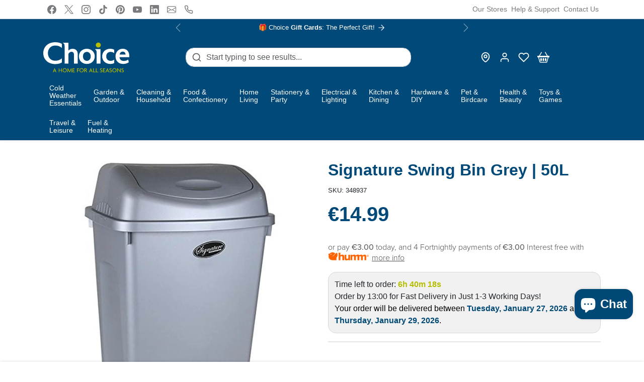

--- FILE ---
content_type: text/css
request_url: https://www.choicestores.ie/cdn/shop/t/42/assets/collection.css?v=59361509854535386641727251957
body_size: 1446
content:
.collection-header .description{max-width:720px}.text-center .collection-header .description{margin-left:auto;margin-right:auto}.collection-header-img{position:relative;background-color:var(--bs-dark);color:#fff}.collection-header-img .container{position:relative}.collection-header-img img{position:absolute;top:0;left:0;width:100%;height:100%;object-fit:cover}.collection-header-img-blur{width:100%;height:100%;position:absolute;top:0;left:0}#collection-utilities.sticky-top{width:100%;background-color:var(--bs-light);border-bottom:1px solid var(--bs-border-color);z-index:1019;transition:all .2s ease-out;transform:translateY(-100%)}#collection-utilities.sticky-top.show{transform:translateY(0)}@media (max-width: 575px){#collection-utilities .btn-filters{justify-content:center;width:100%;margin-bottom:.75rem}#collection-utilities.sticky-top #collection-utilities-inner{display:flex;justify-content:space-between;padding:.75rem 0!important}#collection-utilities.sticky-top .btn-filters{width:auto;margin-bottom:0}#collection-utilities.sticky-top .btn-filters span{display:none}#collection-utilities.sticky-top #sort-by-wrapper{max-width:240px}}@media (min-width: 576px){#collection-utilities-inner{display:flex;justify-content:space-between}#collection-utilities #sort-by-wrapper{max-width:300px}}#btn-collection-scroll-top{position:fixed;bottom:1rem;right:1rem;z-index:9;opacity:0;display:flex;padding:.375rem .5rem;transform:translateY(100%);transition:all .2s ease-out}#btn-collection-scroll-top.btn-show{opacity:1;transform:translateY(0)}@media (max-width: 575px){#btn-collection-scroll-top{left:50%;right:auto;transform:translate(-50%) translateY(100%);padding:.25rem .5rem}#btn-collection-scroll-top.btn-show{transform:translate(-50%) translateY(0)}#btn-collection-scroll-top svg{width:20px;height:20px}}#offcanvas-filters{width:300px}.collection-filters-form .nav-link{color:var(--bs-body-color);border-bottom:1px solid var(--bs-border-color);padding:.75rem 2rem .75rem 0;font-weight:500;position:relative}.collection-filters-form .nav-link[aria-expanded]:after{content:"";position:absolute;right:.125rem;top:50%;transform:translateY(-50%);width:18px;height:18px;background-image:url("data:image/svg+xml,%3csvg xmlns='http://www.w3.org/2000/svg' viewBox='0 0 16 16' fill='var%28--bs-body-color%29'%3e%3cpath fill-rule='evenodd' d='M1.646 4.646a.5.5 0 0 1 .708 0L8 10.293l5.646-5.647a.5.5 0 0 1 .708.708l-6 6a.5.5 0 0 1-.708 0l-6-6a.5.5 0 0 1 0-.708z'/%3e%3c/svg%3e");background-size:cover;transition:all .2s ease-out}.collection-filters-form .nav-link[aria-expanded=true]:after{transform:translateY(-50%) rotate(-180deg)}.collection-filters-form .form-check,.collection-filters-form .form-check-label{display:flex;align-items:center}.collection-filters-form ul.size-buttons input+label{border:1px solid var(--bs-body-color);padding:.25rem .75rem;width:100%;justify-content:center;cursor:pointer;transition:all .2s ease-out}.collection-filters-form ul.size-buttons input+label:hover{background-color:#0000001a}.collection-filters-form ul.size-buttons input:focus-visible+label{box-shadow:0 0 0 .125rem rgba(var(--bs-body-color-rgb),.5)}.collection-filters-form ul.size-buttons input:checked+label{background-color:var(--bs-body-color);color:var(--bs-body-bg)}.collection .collection-filters-form{position:sticky;top:0;height:80vh;overflow:auto}.product-list{transition:all .2s ease-out}.product-item{scroll-margin-top:4rem}.product-item .img-wrapper{overflow:hidden}.product-item .img-badge-sale{position:absolute;top:.75rem;right:.75rem;z-index:1;transform:translate(36%) translateY(25%) rotate(45deg);border-radius:0;padding:.25rem 2rem;box-shadow:0 0 .5rem #0003}.product-item .img-badge-sold-out{position:absolute;top:.75rem;right:.75rem;z-index:1}.product-item .img-badge-custom{position:absolute;top:.75rem;left:.75rem;z-index:1}.product-item img.img-badge-custom{background:none!important}.product-item .carousel-controls{position:absolute;bottom:.75rem;left:50%;transform:translate(-50%);display:flex}.product-item .carousel-controls .carousel-control{position:relative;opacity:1;padding:.25rem;width:auto;height:auto}.product-item .carousel-controls .carousel-control-icon{background-color:rgba(var(--bs-dark-rgb),.25);border-radius:.25rem;transition:all .2s ease-out;background-size:70%;width:24px;height:24px}.product-item .carousel-controls .carousel-control:hover .carousel-control-icon,.product-item .carousel-controls .carousel-control:focus .carousel-control-icon{background-color:rgba(var(--bs-dark-rgb),.5)}.product-item a{text-decoration:none}.product-item-price-compare+.product-item-price-final{color:var(--bs-success)}.product-item-img{transition:all .2s ease-out}.product-item-img:hover{opacity:.75}.product-item .img-thumbnail{transition:all .2s ease-out}.product-item a:hover .img-thumbnail{border-color:#00000040}.product-item-img-hover{visibility:hidden;opacity:0;position:absolute;top:0;left:0;transition:all .2s ease-out}a:hover .product-item-img-hover{visibility:visible;opacity:1}.product-item-form.loading .btn-atc:after{display:none}.product-item-form .dropdown-menu{max-height:300px;overflow:auto}.product-item-form .dropdown-item:active small{color:#fff!important}.product-item .color-swatches{display:inline-flex;justify-content:center;align-items:center;flex-wrap:wrap}.product-item .color-swatches button{padding:0;display:flex;border:none}.product-item .color-swatches button:focus-visible{box-shadow:0 0 0 .25rem rgba(var(--bs-body-color-rgb),.125)}.product-item .color-swatches button img{border-radius:50%;border:1px solid var(--bs-border-color);padding:.125rem;transition:all .2s ease-out}.product-item .color-swatches a:hover img{opacity:.75}.product-item .color-swatches .btn-view-more{line-height:normal;font-size:.874rem;display:flex;align-items:center;justify-content:center;opacity:.75;padding:.25rem .5rem;transition:all .2s ease-out}.product-item .color-swatches .btn-view-more:hover,.product-item .color-swatches .btn-view-more:focus{opacity:1}.product-item .btn-wishlist-add-remove{--bs-btn-focus-shadow-rgb: var(--bs-primary-rgb);position:absolute;bottom:.55rem;right:.55rem;display:flex;justify-content:center;align-items:center;color:var(--bs-body-color);transition:all .2s ease-out;border:none;z-index:1;padding:.75rem;background:rgba(var(--bs-body-bg-rgb),.25)}.product-item .btn-wishlist-add-remove:hover,.product-item .btn-wishlist-add-remove:focus{color:var(--bs-primary)}.product-item .btn-wishlist-add-remove.is-wishlisted{color:var(--bs-primary)}.product-item .card{height:100%;box-shadow:0 .125rem .25rem rgba(var(--bs-dark-rgb),.075)}.product-item .card .card-body{padding-top:0}.product-item .card .carousel-inner{border-top-left-radius:var(--bs-border-radius);border-top-right-radius:var(--bs-border-radius)}.product-item .card .product-item-img{border-bottom-left-radius:0!important;border-bottom-right-radius:0!important;border:none;padding:0}.product-item .card .product-item-title{padding-left:1rem;padding-right:1rem}.product-item .card .btn-wishlist-add-remove{margin-bottom:-.5rem}@media (max-width: 575px){.product-item form .dropdown-item small{font-size:.7rem}.collection .product-item-price{font-size:.875rem}.product-item .color-swatches img.swatch-custom-image{width:20px;height:20px}.popover-color-swatch{display:none!important}.product-item .card .card-body{padding:0 .75rem .75rem}.product-item .card .product-item-title{padding-left:.75rem;padding-right:.75rem}}#collection-pagination{max-width:400px}#collection-pagination .progress{height:1px}#collection-pagination .btn-load-more svg{animation:btn_load_more_svg 1s ease-out infinite}@keyframes btn_load_more_svg{0%{transform:translateY(-2px)}to{transform:translateY(2px)}}@media (max-width: 575px){#collection-pagination{max-width:300px}}.collection-banner a{text-decoration:none;color:currentColor}.collection-banner-inner{position:relative;overflow:hidden;display:flex;justify-content:center;align-items:center;padding:1.5rem;min-height:200px;height:100%;border-radius:var(--bs-border-radius)}.collection-banner-inner img,.collection-banner-inner video{position:absolute;top:0;width:100%;height:100%;object-fit:cover;transition:all .2s ease-out}a:hover .collection-banner-inner img,a:hover .collection-banner-inner video{transform:scale(1.1)}.collection-banner-inner .btn-link{color:currentColor;text-decoration:none;border-radius:0;padding:.125rem 0;border-bottom:1px solid currentColor;transition:all .2s ease-out}a:hover .collection-banner-inner .btn-link{opacity:.5}@media (max-width: 575px){.collection-banner{width:100%}}.collections_menu .nav{overflow:auto;flex-wrap:nowrap}.collections_menu .nav-item{flex-shrink:0}.collections_menu .nav-link{max-width:160px;padding:.5rem;line-height:normal}.collections_menu img{transition:all .2s ease-out}.collections_menu a:hover img{opacity:.85}.collections_menu .nav-link.active{color:var(--bs-primary)!important}@media (max-width: 575px){.collections_menu .container{padding:0}.collections_menu .nav{padding-left:.5rem;padding-right:.5rem;justify-content:flex-start!important}.collections_menu .nav-link{max-width:40vw}}.nav-tabs .nav-link{border:none;border-bottom:2px solid transparent;color:#000;padding:10px}.nav-tabs .nav-link.active{color:#000;border-color:#000}
/*# sourceMappingURL=/cdn/shop/t/42/assets/collection.css.map?v=59361509854535386641727251957 */


--- FILE ---
content_type: text/css
request_url: https://www.choicestores.ie/cdn/shop/t/42/assets/custom.css?v=121464377619726826781729783730
body_size: -479
content:
.product-item .card .product-item-img{width:100%}h2{color:#004979;font-weight:700}.product-item-price-final{font-size:20px;color:#004979;font-weight:700}.product-item-price-compare{font-size:18px;color:004979;font-weight:700}.product-item .product-link{display:-webkit-box!important;-webkit-line-clamp:2;-webkit-box-orient:vertical;overflow:hidden}.product-item-title{display:-webkit-box;-webkit-line-clamp:2;-webkit-box-orient:vertical;overflow:hidden;text-overflow:ellipsis;height:3em;line-height:1.5em;max-height:3em}h1{color:#004979;font-weight:700}
/*# sourceMappingURL=/cdn/shop/t/42/assets/custom.css.map?v=121464377619726826781729783730 */


--- FILE ---
content_type: text/javascript
request_url: https://www.choicestores.ie/cdn/shop/t/42/assets/custom.js?v=145271631312495905001727251957
body_size: -274
content:
document.querySelectorAll('[href="/ar"]').forEach(link=>{link.setAttribute("target","_blank")});function addRefParamToUrlsAndSetCookie(){const urlParams=new URLSearchParams(window.location.search);let refParam=urlParams.get("ref");if(!refParam){const cookies=document.cookie.split(";");for(let i=0;i<cookies.length;i++){const cookie=cookies[i].trim();if(cookie.startsWith("ref=")){refParam=cookie.substring(4),urlParams.set("ref",refParam);break}}}if(refParam){document.cookie=`ref=${refParam}; expires=${new Date(Date.now()+720*60*60*1e3)}; path=/`;const links=document.getElementsByTagName("a");for(let i=0;i<links.length;i++){const link=links[i],url=new URL(link.href);url.hostname==="ecomgraduates.com"&&(url.search?url.search+=`&ref=${refParam}`:url.search=`?ref=${refParam}`,link.href=url.href)}}}
//# sourceMappingURL=/cdn/shop/t/42/assets/custom.js.map?v=145271631312495905001727251957


--- FILE ---
content_type: image/svg+xml
request_url: https://www.choicestores.ie/cdn/shop/files/secure_payments.svg?v=1719930962&width=54
body_size: 7276
content:
<svg version="1.0" preserveAspectRatio="xMidYMid meet" height="500" viewBox="0 0 375 374.999991" zoomAndPan="magnify" width="500" xmlns:xlink="http://www.w3.org/1999/xlink" xmlns="http://www.w3.org/2000/svg"><defs><clipPath id="e7b445e565"><path clip-rule="nonzero" d="M 10 33.6875 L 365 33.6875 L 365 341.1875 L 10 341.1875 Z M 10 33.6875"></path></clipPath><clipPath id="be2a383641"><path clip-rule="nonzero" d="M 7.410156 33.6875 L 362.910156 33.6875 L 362.910156 341.1875 L 7.410156 341.1875 Z M 7.410156 33.6875"></path></clipPath></defs><rect fill-opacity="1" height="449.999989" y="-37.499999" fill="#ffffff" width="450" x="-37.5"></rect><rect fill-opacity="1" height="449.999989" y="-37.499999" fill="#ffffff" width="450" x="-37.5"></rect><g clip-path="url(#e7b445e565)"><path fill-rule="nonzero" fill-opacity="1" d="M 51.4375 152 C 51.050781 152 50.664062 152.039062 50.285156 152.113281 C 49.902344 152.1875 49.53125 152.300781 49.171875 152.449219 C 48.816406 152.597656 48.472656 152.78125 48.152344 152.996094 C 47.828125 153.210938 47.527344 153.457031 47.253906 153.730469 C 46.980469 154.007812 46.734375 154.304688 46.519531 154.628906 C 46.300781 154.953125 46.121094 155.292969 45.972656 155.652344 C 45.824219 156.011719 45.710938 156.378906 45.636719 156.761719 C 45.558594 157.144531 45.523438 157.527344 45.523438 157.914062 L 45.523438 205.242188 C 45.523438 205.628906 45.558594 206.015625 45.636719 206.394531 C 45.710938 206.777344 45.824219 207.148438 45.972656 207.507812 C 46.121094 207.863281 46.300781 208.207031 46.519531 208.527344 C 46.734375 208.851562 46.980469 209.152344 47.253906 209.425781 C 47.527344 209.699219 47.828125 209.945312 48.152344 210.160156 C 48.472656 210.378906 48.816406 210.558594 49.171875 210.707031 C 49.53125 210.855469 49.902344 210.96875 50.285156 211.042969 C 50.664062 211.121094 51.050781 211.15625 51.4375 211.15625 L 110.59375 211.15625 C 110.984375 211.15625 111.367188 211.121094 111.75 211.042969 C 112.128906 210.96875 112.5 210.855469 112.859375 210.707031 C 113.21875 210.558594 113.558594 210.378906 113.882812 210.160156 C 114.207031 209.945312 114.503906 209.699219 114.777344 209.425781 C 115.054688 209.152344 115.300781 208.851562 115.515625 208.527344 C 115.730469 208.207031 115.914062 207.863281 116.0625 207.507812 C 116.210938 207.148438 116.320312 206.777344 116.398438 206.394531 C 116.472656 206.015625 116.511719 205.628906 116.511719 205.242188 L 116.511719 157.914062 C 116.511719 157.527344 116.472656 157.144531 116.398438 156.761719 C 116.320312 156.378906 116.210938 156.011719 116.0625 155.652344 C 115.914062 155.292969 115.730469 154.953125 115.515625 154.628906 C 115.300781 154.304688 115.054688 154.007812 114.777344 153.730469 C 114.503906 153.457031 114.207031 153.210938 113.882812 152.996094 C 113.558594 152.78125 113.21875 152.597656 112.859375 152.449219 C 112.5 152.300781 112.128906 152.1875 111.75 152.113281 C 111.367188 152.039062 110.984375 152 110.59375 152 Z M 104.679688 199.324219 L 57.355469 199.324219 L 57.355469 163.832031 L 104.679688 163.832031 Z M 181.582031 234.820312 L 39.605469 234.820312 C 39.023438 234.820312 38.445312 234.789062 37.867188 234.734375 C 37.289062 234.675781 36.714844 234.589844 36.144531 234.476562 C 35.574219 234.363281 35.011719 234.21875 34.457031 234.050781 C 33.902344 233.882812 33.355469 233.6875 32.816406 233.464844 C 32.28125 233.242188 31.757812 232.992188 31.246094 232.71875 C 30.730469 232.445312 30.234375 232.144531 29.75 231.824219 C 29.269531 231.5 28.800781 231.15625 28.351562 230.785156 C 27.902344 230.417969 27.472656 230.027344 27.0625 229.617188 C 26.652344 229.207031 26.261719 228.777344 25.894531 228.328125 C 25.523438 227.878906 25.179688 227.410156 24.855469 226.929688 C 24.53125 226.445312 24.234375 225.949219 23.960938 225.433594 C 23.6875 224.921875 23.4375 224.398438 23.214844 223.863281 C 22.992188 223.324219 22.796875 222.777344 22.628906 222.222656 C 22.457031 221.667969 22.316406 221.105469 22.203125 220.535156 C 22.089844 219.964844 22.003906 219.390625 21.945312 218.8125 C 21.890625 218.234375 21.859375 217.652344 21.859375 217.074219 L 21.859375 128.335938 L 305.8125 128.335938 L 305.8125 146.085938 C 305.8125 146.472656 305.851562 146.859375 305.925781 147.238281 C 306.003906 147.621094 306.113281 147.988281 306.265625 148.347656 C 306.414062 148.707031 306.59375 149.046875 306.808594 149.371094 C 307.027344 149.695312 307.273438 149.992188 307.546875 150.265625 C 307.820312 150.542969 308.121094 150.789062 308.441406 151.003906 C 308.765625 151.21875 309.105469 151.402344 309.464844 151.550781 C 309.824219 151.699219 310.195312 151.8125 310.574219 151.886719 C 310.957031 151.960938 311.339844 152 311.730469 152 C 312.117188 152 312.503906 151.960938 312.882812 151.886719 C 313.265625 151.8125 313.632812 151.699219 313.992188 151.550781 C 314.351562 151.402344 314.691406 151.21875 315.015625 151.003906 C 315.339844 150.789062 315.636719 150.542969 315.914062 150.265625 C 316.1875 149.992188 316.433594 149.695312 316.648438 149.371094 C 316.863281 149.046875 317.046875 148.707031 317.195312 148.347656 C 317.34375 147.988281 317.457031 147.621094 317.53125 147.238281 C 317.605469 146.859375 317.644531 146.472656 317.644531 146.085938 L 317.644531 63.265625 C 317.644531 62.296875 317.59375 61.328125 317.5 60.367188 C 317.402344 59.402344 317.261719 58.445312 317.070312 57.496094 C 316.882812 56.546875 316.644531 55.609375 316.363281 54.683594 C 316.082031 53.753906 315.753906 52.84375 315.382812 51.949219 C 315.011719 51.054688 314.597656 50.183594 314.140625 49.328125 C 313.683594 48.472656 313.1875 47.644531 312.648438 46.839844 C 312.109375 46.035156 311.535156 45.257812 310.921875 44.507812 C 310.304688 43.761719 309.65625 43.042969 308.972656 42.359375 C 308.285156 41.675781 307.570312 41.023438 306.820312 40.410156 C 306.074219 39.796875 305.296875 39.21875 304.492188 38.679688 C 303.6875 38.144531 302.855469 37.644531 302.003906 37.1875 C 301.148438 36.730469 300.273438 36.316406 299.378906 35.945312 C 298.484375 35.574219 297.574219 35.25 296.648438 34.96875 C 295.722656 34.683594 294.785156 34.449219 293.835938 34.261719 C 292.886719 34.070312 291.929688 33.925781 290.964844 33.832031 C 290 33.734375 289.035156 33.6875 288.066406 33.6875 L 39.605469 33.6875 C 38.636719 33.6875 37.671875 33.734375 36.707031 33.832031 C 35.746094 33.925781 34.789062 34.070312 33.839844 34.261719 C 32.890625 34.449219 31.949219 34.683594 31.023438 34.96875 C 30.097656 35.25 29.1875 35.574219 28.292969 35.945312 C 27.398438 36.316406 26.523438 36.730469 25.671875 37.1875 C 24.816406 37.644531 23.988281 38.144531 23.183594 38.679688 C 22.375 39.21875 21.601562 39.796875 20.851562 40.410156 C 20.101562 41.023438 19.386719 41.675781 18.703125 42.359375 C 18.015625 43.042969 17.367188 43.761719 16.753906 44.507812 C 16.136719 45.257812 15.5625 46.035156 15.023438 46.839844 C 14.484375 47.644531 13.988281 48.472656 13.53125 49.328125 C 13.074219 50.183594 12.660156 51.054688 12.289062 51.949219 C 11.917969 52.84375 11.589844 53.753906 11.308594 54.683594 C 11.027344 55.609375 10.792969 56.546875 10.601562 57.496094 C 10.414062 58.445312 10.269531 59.402344 10.171875 60.367188 C 10.078125 61.328125 10.027344 62.296875 10.027344 63.265625 L 10.027344 217.074219 C 10.027344 218.042969 10.078125 219.007812 10.171875 219.972656 C 10.269531 220.933594 10.414062 221.890625 10.601562 222.839844 C 10.792969 223.789062 11.027344 224.730469 11.308594 225.65625 C 11.589844 226.582031 11.917969 227.492188 12.289062 228.386719 C 12.660156 229.28125 13.074219 230.15625 13.53125 231.007812 C 13.988281 231.863281 14.484375 232.691406 15.023438 233.496094 C 15.5625 234.304688 16.136719 235.078125 16.753906 235.828125 C 17.367188 236.578125 18.015625 237.292969 18.703125 237.976562 C 19.386719 238.664062 20.101562 239.3125 20.851562 239.925781 C 21.601562 240.542969 22.375 241.117188 23.183594 241.65625 C 23.988281 242.195312 24.816406 242.691406 25.671875 243.148438 C 26.523438 243.605469 27.398438 244.019531 28.292969 244.390625 C 29.1875 244.761719 30.097656 245.089844 31.023438 245.371094 C 31.949219 245.652344 32.890625 245.886719 33.839844 246.078125 C 34.789062 246.265625 35.746094 246.410156 36.707031 246.507812 C 37.671875 246.601562 38.636719 246.652344 39.605469 246.652344 L 181.582031 246.652344 C 181.972656 246.652344 182.355469 246.613281 182.738281 246.539062 C 183.117188 246.460938 183.488281 246.351562 183.847656 246.203125 C 184.207031 246.050781 184.546875 245.871094 184.871094 245.65625 C 185.191406 245.4375 185.492188 245.195312 185.765625 244.917969 C 186.042969 244.644531 186.285156 244.34375 186.503906 244.023438 C 186.71875 243.699219 186.898438 243.359375 187.050781 243 C 187.199219 242.640625 187.308594 242.269531 187.386719 241.890625 C 187.460938 241.507812 187.5 241.125 187.5 240.734375 C 187.5 240.347656 187.460938 239.960938 187.386719 239.582031 C 187.308594 239.199219 187.199219 238.832031 187.050781 238.472656 C 186.898438 238.113281 186.71875 237.773438 186.503906 237.449219 C 186.285156 237.125 186.042969 236.828125 185.765625 236.554688 C 185.492188 236.277344 185.191406 236.03125 184.871094 235.816406 C 184.546875 235.601562 184.207031 235.417969 183.847656 235.269531 C 183.488281 235.121094 183.117188 235.007812 182.738281 234.933594 C 182.355469 234.859375 181.972656 234.820312 181.582031 234.820312 Z M 21.859375 116.507812 L 21.859375 81.011719 L 305.8125 81.011719 L 305.8125 116.507812 Z M 39.605469 45.515625 L 288.066406 45.515625 C 288.648438 45.519531 289.226562 45.546875 289.804688 45.605469 C 290.382812 45.660156 290.957031 45.746094 291.527344 45.863281 C 292.097656 45.976562 292.660156 46.117188 293.214844 46.285156 C 293.773438 46.453125 294.316406 46.652344 294.855469 46.875 C 295.390625 47.097656 295.917969 47.34375 296.429688 47.617188 C 296.941406 47.894531 297.4375 48.191406 297.921875 48.515625 C 298.40625 48.835938 298.871094 49.183594 299.320312 49.550781 C 299.769531 49.921875 300.199219 50.308594 300.609375 50.722656 C 301.019531 51.132812 301.410156 51.5625 301.777344 52.011719 C 302.148438 52.460938 302.492188 52.925781 302.816406 53.410156 C 303.140625 53.890625 303.4375 54.390625 303.710938 54.902344 C 303.988281 55.414062 304.234375 55.9375 304.457031 56.476562 C 304.679688 57.011719 304.875 57.558594 305.046875 58.113281 C 305.214844 58.671875 305.355469 59.234375 305.46875 59.804688 C 305.582031 60.375 305.667969 60.949219 305.726562 61.527344 C 305.785156 62.105469 305.8125 62.683594 305.8125 63.265625 L 305.8125 69.179688 L 21.859375 69.179688 L 21.859375 63.265625 C 21.859375 62.683594 21.890625 62.105469 21.945312 61.527344 C 22.003906 60.949219 22.089844 60.375 22.203125 59.804688 C 22.316406 59.234375 22.457031 58.671875 22.628906 58.113281 C 22.796875 57.558594 22.992188 57.011719 23.214844 56.476562 C 23.4375 55.9375 23.6875 55.414062 23.960938 54.902344 C 24.234375 54.390625 24.53125 53.890625 24.855469 53.410156 C 25.179688 52.925781 25.523438 52.460938 25.894531 52.011719 C 26.261719 51.5625 26.652344 51.132812 27.0625 50.722656 C 27.472656 50.308594 27.902344 49.921875 28.351562 49.550781 C 28.800781 49.183594 29.269531 48.835938 29.75 48.515625 C 30.234375 48.191406 30.730469 47.894531 31.246094 47.617188 C 31.757812 47.34375 32.28125 47.097656 32.816406 46.875 C 33.355469 46.652344 33.902344 46.453125 34.457031 46.285156 C 35.011719 46.117188 35.574219 45.976562 36.144531 45.863281 C 36.714844 45.746094 37.289062 45.660156 37.867188 45.605469 C 38.445312 45.546875 39.023438 45.519531 39.605469 45.515625 Z M 359.054688 175.664062 C 352.558594 175.558594 346.101562 174.996094 339.683594 173.980469 C 333.265625 172.964844 326.953125 171.503906 320.742188 169.597656 C 314.53125 167.691406 308.484375 165.359375 302.601562 162.601562 C 296.71875 159.84375 291.058594 156.683594 285.621094 153.125 C 285.117188 152.761719 284.566406 152.484375 283.972656 152.296875 C 283.382812 152.105469 282.773438 152.007812 282.152344 152.007812 C 281.527344 152.007812 280.917969 152.105469 280.328125 152.296875 C 279.734375 152.484375 279.183594 152.761719 278.679688 153.125 C 273.242188 156.683594 267.582031 159.84375 261.699219 162.601562 C 255.816406 165.359375 249.769531 167.691406 243.558594 169.597656 C 237.347656 171.503906 231.035156 172.964844 224.617188 173.980469 C 218.199219 174.996094 211.742188 175.558594 205.246094 175.664062 C 204.859375 175.664062 204.472656 175.699219 204.09375 175.777344 C 203.710938 175.851562 203.339844 175.964844 202.980469 176.113281 C 202.625 176.261719 202.28125 176.441406 201.960938 176.660156 C 201.636719 176.875 201.335938 177.121094 201.0625 177.394531 C 200.789062 177.667969 200.542969 177.96875 200.328125 178.292969 C 200.109375 178.613281 199.929688 178.957031 199.78125 179.3125 C 199.632812 179.671875 199.519531 180.042969 199.445312 180.425781 C 199.367188 180.804688 199.332031 181.191406 199.332031 181.578125 L 199.332031 240.734375 C 199.332031 313.914062 279.515625 340.753906 280.324219 341.015625 C 281.542969 341.410156 282.757812 341.410156 283.976562 341.015625 C 284.785156 340.753906 364.972656 313.914062 364.972656 240.734375 L 364.972656 181.578125 C 364.972656 181.191406 364.933594 180.804688 364.859375 180.425781 C 364.78125 180.042969 364.667969 179.671875 364.519531 179.3125 C 364.371094 178.957031 364.191406 178.613281 363.976562 178.292969 C 363.757812 177.96875 363.515625 177.667969 363.238281 177.394531 C 362.964844 177.121094 362.664062 176.875 362.34375 176.660156 C 362.019531 176.441406 361.679688 176.261719 361.320312 176.113281 C 360.960938 175.964844 360.589844 175.851562 360.210938 175.777344 C 359.828125 175.699219 359.445312 175.664062 359.054688 175.664062 Z M 353.140625 240.734375 C 353.140625 299.429688 293.449219 324.820312 282.152344 329.101562 C 270.851562 324.820312 211.164062 299.429688 211.164062 240.734375 L 211.164062 187.363281 C 217.429688 187.023438 223.648438 186.292969 229.824219 185.175781 C 235.996094 184.054688 242.078125 182.554688 248.0625 180.667969 C 254.050781 178.785156 259.894531 176.535156 265.597656 173.917969 C 271.300781 171.300781 276.820312 168.335938 282.152344 165.027344 C 287.480469 168.335938 293 171.300781 298.703125 173.917969 C 304.40625 176.535156 310.25 178.785156 316.238281 180.667969 C 322.222656 182.554688 328.304688 184.054688 334.476562 185.175781 C 340.652344 186.292969 346.875 187.023438 353.140625 187.363281 Z M 270.320312 267.863281 L 319.378906 218.804688 C 319.652344 218.535156 319.953125 218.292969 320.277344 218.078125 C 320.597656 217.867188 320.9375 217.6875 321.296875 217.539062 C 321.65625 217.394531 322.023438 217.285156 322.402344 217.210938 C 322.78125 217.136719 323.167969 217.097656 323.554688 217.101562 C 323.941406 217.101562 324.324219 217.140625 324.703125 217.214844 C 325.082031 217.292969 325.449219 217.40625 325.804688 217.554688 C 326.164062 217.703125 326.503906 217.882812 326.824219 218.101562 C 327.144531 218.316406 327.441406 218.558594 327.714844 218.832031 C 327.988281 219.105469 328.234375 219.402344 328.449219 219.726562 C 328.664062 220.046875 328.847656 220.386719 328.996094 220.742188 C 329.144531 221.101562 329.257812 221.46875 329.332031 221.847656 C 329.410156 222.226562 329.449219 222.609375 329.449219 222.996094 C 329.449219 223.382812 329.414062 223.765625 329.339844 224.144531 C 329.265625 224.527344 329.15625 224.894531 329.007812 225.253906 C 328.863281 225.609375 328.683594 225.953125 328.46875 226.273438 C 328.257812 226.597656 328.015625 226.894531 327.742188 227.171875 L 274.5 280.414062 C 274.226562 280.6875 273.929688 280.933594 273.605469 281.148438 C 273.28125 281.363281 272.941406 281.546875 272.582031 281.695312 C 272.222656 281.84375 271.855469 281.957031 271.472656 282.03125 C 271.09375 282.109375 270.707031 282.144531 270.320312 282.144531 C 269.929688 282.144531 269.546875 282.109375 269.164062 282.03125 C 268.785156 281.957031 268.414062 281.84375 268.054688 281.695312 C 267.695312 281.546875 267.355469 281.363281 267.03125 281.148438 C 266.710938 280.933594 266.410156 280.6875 266.136719 280.414062 L 236.558594 250.835938 C 236.285156 250.558594 236.042969 250.261719 235.832031 249.9375 C 235.617188 249.613281 235.4375 249.273438 235.292969 248.914062 C 235.144531 248.558594 235.035156 248.1875 234.960938 247.808594 C 234.886719 247.429688 234.851562 247.046875 234.851562 246.660156 C 234.851562 246.273438 234.890625 245.890625 234.96875 245.511719 C 235.042969 245.128906 235.15625 244.761719 235.304688 244.40625 C 235.453125 244.046875 235.636719 243.707031 235.851562 243.386719 C 236.066406 243.066406 236.308594 242.769531 236.582031 242.496094 C 236.859375 242.222656 237.15625 241.976562 237.476562 241.761719 C 237.796875 241.546875 238.136719 241.363281 238.496094 241.214844 C 238.851562 241.066406 239.21875 240.957031 239.597656 240.878906 C 239.976562 240.800781 240.363281 240.765625 240.75 240.761719 C 241.136719 240.761719 241.519531 240.796875 241.898438 240.871094 C 242.277344 240.945312 242.648438 241.054688 243.003906 241.203125 C 243.363281 241.347656 243.703125 241.527344 244.027344 241.742188 C 244.347656 241.953125 244.648438 242.199219 244.921875 242.46875 Z M 270.320312 267.863281" fill="#b5bd00"></path></g><g clip-path="url(#be2a383641)"><path fill-rule="nonzero" fill-opacity="1" d="M 48.910156 152 C 48.523438 152 48.136719 152.039062 47.757812 152.113281 C 47.375 152.1875 47.007812 152.300781 46.648438 152.449219 C 46.289062 152.597656 45.949219 152.78125 45.625 152.996094 C 45.300781 153.210938 45.003906 153.457031 44.726562 153.730469 C 44.453125 154.007812 44.207031 154.304688 43.992188 154.628906 C 43.777344 154.953125 43.59375 155.292969 43.445312 155.652344 C 43.296875 156.011719 43.183594 156.378906 43.109375 156.761719 C 43.035156 157.144531 42.996094 157.527344 42.996094 157.914062 L 42.996094 205.242188 C 42.996094 205.628906 43.035156 206.015625 43.109375 206.394531 C 43.183594 206.777344 43.296875 207.148438 43.445312 207.507812 C 43.59375 207.863281 43.777344 208.207031 43.992188 208.527344 C 44.207031 208.851562 44.453125 209.152344 44.726562 209.425781 C 45.003906 209.699219 45.300781 209.945312 45.625 210.160156 C 45.949219 210.378906 46.289062 210.558594 46.648438 210.707031 C 47.007812 210.855469 47.375 210.96875 47.757812 211.042969 C 48.136719 211.121094 48.523438 211.15625 48.910156 211.15625 L 108.070312 211.15625 C 108.457031 211.15625 108.84375 211.121094 109.222656 211.042969 C 109.605469 210.96875 109.972656 210.855469 110.332031 210.707031 C 110.691406 210.558594 111.035156 210.378906 111.355469 210.160156 C 111.679688 209.945312 111.976562 209.699219 112.253906 209.425781 C 112.527344 209.152344 112.773438 208.851562 112.988281 208.527344 C 113.203125 208.207031 113.386719 207.863281 113.535156 207.507812 C 113.683594 207.148438 113.796875 206.777344 113.871094 206.394531 C 113.945312 206.015625 113.984375 205.628906 113.984375 205.242188 L 113.984375 157.914062 C 113.984375 157.527344 113.945312 157.144531 113.871094 156.761719 C 113.796875 156.378906 113.683594 156.011719 113.535156 155.652344 C 113.386719 155.292969 113.203125 154.953125 112.988281 154.628906 C 112.773438 154.304688 112.527344 154.007812 112.253906 153.730469 C 111.976562 153.457031 111.679688 153.210938 111.355469 152.996094 C 111.035156 152.78125 110.691406 152.597656 110.332031 152.449219 C 109.972656 152.300781 109.605469 152.1875 109.222656 152.113281 C 108.84375 152.039062 108.457031 152 108.070312 152 Z M 102.152344 199.324219 L 54.828125 199.324219 L 54.828125 163.832031 L 102.152344 163.832031 Z M 179.058594 234.820312 L 37.082031 234.820312 C 36.5 234.820312 35.917969 234.789062 35.339844 234.734375 C 34.761719 234.675781 34.1875 234.589844 33.621094 234.476562 C 33.050781 234.363281 32.488281 234.21875 31.929688 234.050781 C 31.375 233.882812 30.828125 233.6875 30.292969 233.464844 C 29.753906 233.242188 29.230469 232.992188 28.71875 232.71875 C 28.207031 232.445312 27.707031 232.144531 27.226562 231.824219 C 26.742188 231.5 26.277344 231.15625 25.828125 230.785156 C 25.378906 230.417969 24.949219 230.027344 24.535156 229.617188 C 24.125 229.207031 23.734375 228.777344 23.367188 228.328125 C 23 227.878906 22.652344 227.410156 22.332031 226.929688 C 22.007812 226.445312 21.707031 225.949219 21.433594 225.433594 C 21.160156 224.921875 20.910156 224.398438 20.6875 223.863281 C 20.464844 223.324219 20.269531 222.777344 20.101562 222.222656 C 19.933594 221.667969 19.792969 221.105469 19.675781 220.535156 C 19.5625 219.964844 19.476562 219.390625 19.421875 218.8125 C 19.363281 218.234375 19.332031 217.652344 19.332031 217.074219 L 19.332031 128.335938 L 303.289062 128.335938 L 303.289062 146.085938 C 303.289062 146.472656 303.324219 146.859375 303.402344 147.238281 C 303.476562 147.621094 303.589844 147.988281 303.738281 148.347656 C 303.886719 148.707031 304.070312 149.046875 304.285156 149.371094 C 304.5 149.695312 304.746094 149.992188 305.019531 150.265625 C 305.292969 150.542969 305.59375 150.789062 305.917969 151.003906 C 306.238281 151.21875 306.582031 151.402344 306.9375 151.550781 C 307.296875 151.699219 307.667969 151.8125 308.050781 151.886719 C 308.429688 151.960938 308.816406 152 309.203125 152 C 309.589844 152 309.976562 151.960938 310.355469 151.886719 C 310.738281 151.8125 311.109375 151.699219 311.46875 151.550781 C 311.824219 151.402344 312.167969 151.21875 312.488281 151.003906 C 312.8125 150.789062 313.113281 150.542969 313.386719 150.265625 C 313.660156 149.992188 313.90625 149.695312 314.121094 149.371094 C 314.335938 149.046875 314.519531 148.707031 314.667969 148.347656 C 314.816406 147.988281 314.929688 147.621094 315.003906 147.238281 C 315.082031 146.859375 315.117188 146.472656 315.117188 146.085938 L 315.117188 63.265625 C 315.117188 62.296875 315.070312 61.328125 314.972656 60.367188 C 314.878906 59.402344 314.734375 58.445312 314.546875 57.496094 C 314.355469 56.546875 314.121094 55.609375 313.835938 54.683594 C 313.554688 53.753906 313.230469 52.84375 312.859375 51.949219 C 312.488281 51.054688 312.074219 50.183594 311.617188 49.328125 C 311.160156 48.472656 310.660156 47.644531 310.125 46.839844 C 309.585938 46.035156 309.007812 45.257812 308.394531 44.507812 C 307.78125 43.761719 307.128906 43.042969 306.445312 42.359375 C 305.761719 41.675781 305.042969 41.023438 304.296875 40.410156 C 303.546875 39.796875 302.769531 39.21875 301.964844 38.679688 C 301.160156 38.144531 300.332031 37.644531 299.476562 37.1875 C 298.621094 36.730469 297.75 36.316406 296.855469 35.945312 C 295.960938 35.574219 295.050781 35.25 294.121094 34.96875 C 293.195312 34.683594 292.257812 34.449219 291.308594 34.261719 C 290.359375 34.070312 289.402344 33.925781 288.4375 33.832031 C 287.476562 33.734375 286.507812 33.6875 285.539062 33.6875 L 37.082031 33.6875 C 36.113281 33.6875 35.144531 33.734375 34.183594 33.832031 C 33.21875 33.925781 32.261719 34.070312 31.3125 34.261719 C 30.363281 34.449219 29.425781 34.683594 28.5 34.96875 C 27.570312 35.25 26.660156 35.574219 25.765625 35.945312 C 24.871094 36.316406 23.996094 36.730469 23.144531 37.1875 C 22.289062 37.644531 21.460938 38.144531 20.65625 38.679688 C 19.851562 39.21875 19.074219 39.796875 18.324219 40.410156 C 17.578125 41.023438 16.859375 41.675781 16.175781 42.359375 C 15.492188 43.042969 14.839844 43.761719 14.226562 44.507812 C 13.613281 45.257812 13.035156 46.035156 12.496094 46.839844 C 11.960938 47.644531 11.460938 48.472656 11.003906 49.328125 C 10.546875 50.183594 10.132812 51.054688 9.761719 51.949219 C 9.390625 52.84375 9.066406 53.753906 8.785156 54.683594 C 8.5 55.609375 8.265625 56.546875 8.074219 57.496094 C 7.886719 58.445312 7.742188 59.402344 7.648438 60.367188 C 7.550781 61.328125 7.503906 62.296875 7.5 63.265625 L 7.5 217.074219 C 7.503906 218.042969 7.550781 219.007812 7.648438 219.972656 C 7.742188 220.933594 7.886719 221.890625 8.074219 222.839844 C 8.265625 223.789062 8.5 224.730469 8.785156 225.65625 C 9.066406 226.582031 9.390625 227.492188 9.761719 228.386719 C 10.132812 229.28125 10.546875 230.15625 11.003906 231.007812 C 11.460938 231.863281 11.960938 232.691406 12.496094 233.496094 C 13.035156 234.304688 13.613281 235.078125 14.226562 235.828125 C 14.839844 236.578125 15.492188 237.292969 16.175781 237.976562 C 16.859375 238.664062 17.578125 239.3125 18.324219 239.925781 C 19.074219 240.542969 19.851562 241.117188 20.65625 241.65625 C 21.460938 242.195312 22.289062 242.691406 23.144531 243.148438 C 23.996094 243.605469 24.871094 244.019531 25.765625 244.390625 C 26.660156 244.761719 27.570312 245.089844 28.5 245.371094 C 29.425781 245.652344 30.363281 245.886719 31.3125 246.078125 C 32.261719 246.265625 33.21875 246.410156 34.183594 246.507812 C 35.144531 246.601562 36.113281 246.652344 37.082031 246.652344 L 179.058594 246.652344 C 179.445312 246.652344 179.832031 246.613281 180.210938 246.539062 C 180.59375 246.460938 180.960938 246.351562 181.320312 246.203125 C 181.679688 246.050781 182.019531 245.871094 182.34375 245.65625 C 182.667969 245.4375 182.964844 245.195312 183.242188 244.917969 C 183.515625 244.644531 183.761719 244.34375 183.976562 244.023438 C 184.191406 243.699219 184.375 243.359375 184.523438 243 C 184.671875 242.640625 184.785156 242.269531 184.859375 241.890625 C 184.933594 241.507812 184.972656 241.125 184.972656 240.734375 C 184.972656 240.347656 184.933594 239.960938 184.859375 239.582031 C 184.785156 239.199219 184.671875 238.832031 184.523438 238.472656 C 184.375 238.113281 184.191406 237.773438 183.976562 237.449219 C 183.761719 237.125 183.515625 236.828125 183.242188 236.554688 C 182.964844 236.277344 182.667969 236.03125 182.34375 235.816406 C 182.019531 235.601562 181.679688 235.417969 181.320312 235.269531 C 180.960938 235.121094 180.59375 235.007812 180.210938 234.933594 C 179.832031 234.859375 179.445312 234.820312 179.058594 234.820312 Z M 19.332031 116.507812 L 19.332031 81.011719 L 303.289062 81.011719 L 303.289062 116.507812 Z M 37.082031 45.515625 L 285.539062 45.515625 C 286.121094 45.519531 286.699219 45.546875 287.28125 45.605469 C 287.859375 45.660156 288.429688 45.746094 289 45.863281 C 289.570312 45.976562 290.132812 46.117188 290.691406 46.285156 C 291.246094 46.453125 291.792969 46.652344 292.328125 46.875 C 292.867188 47.097656 293.390625 47.34375 293.902344 47.617188 C 294.414062 47.894531 294.914062 48.191406 295.394531 48.515625 C 295.878906 48.835938 296.34375 49.183594 296.792969 49.550781 C 297.242188 49.921875 297.671875 50.308594 298.082031 50.722656 C 298.496094 51.132812 298.882812 51.5625 299.253906 52.011719 C 299.621094 52.460938 299.96875 52.925781 300.289062 53.410156 C 300.613281 53.890625 300.914062 54.390625 301.1875 54.902344 C 301.460938 55.414062 301.707031 55.9375 301.929688 56.476562 C 302.152344 57.011719 302.351562 57.558594 302.519531 58.113281 C 302.6875 58.671875 302.828125 59.234375 302.941406 59.804688 C 303.058594 60.375 303.144531 60.949219 303.199219 61.527344 C 303.257812 62.105469 303.285156 62.683594 303.289062 63.265625 L 303.289062 69.179688 L 19.332031 69.179688 L 19.332031 63.265625 C 19.332031 62.683594 19.363281 62.105469 19.421875 61.527344 C 19.476562 60.949219 19.5625 60.375 19.675781 59.804688 C 19.792969 59.234375 19.933594 58.671875 20.101562 58.113281 C 20.269531 57.558594 20.464844 57.011719 20.6875 56.476562 C 20.910156 55.9375 21.160156 55.414062 21.433594 54.902344 C 21.707031 54.390625 22.007812 53.890625 22.332031 53.410156 C 22.652344 52.925781 23 52.460938 23.367188 52.011719 C 23.734375 51.5625 24.125 51.132812 24.535156 50.722656 C 24.949219 50.308594 25.378906 49.921875 25.828125 49.550781 C 26.277344 49.183594 26.742188 48.835938 27.226562 48.515625 C 27.707031 48.191406 28.207031 47.894531 28.71875 47.617188 C 29.230469 47.34375 29.753906 47.097656 30.292969 46.875 C 30.828125 46.652344 31.375 46.453125 31.929688 46.285156 C 32.488281 46.117188 33.050781 45.976562 33.621094 45.863281 C 34.1875 45.746094 34.761719 45.660156 35.339844 45.605469 C 35.917969 45.546875 36.5 45.519531 37.082031 45.515625 Z M 356.527344 175.664062 C 350.03125 175.558594 343.574219 174.996094 337.160156 173.980469 C 330.742188 172.964844 324.425781 171.503906 318.214844 169.597656 C 312.003906 167.691406 305.957031 165.359375 300.074219 162.601562 C 294.191406 159.84375 288.535156 156.683594 283.097656 153.125 C 282.589844 152.761719 282.042969 152.484375 281.449219 152.296875 C 280.855469 152.105469 280.246094 152.007812 279.625 152.007812 C 279 152.007812 278.394531 152.105469 277.800781 152.296875 C 277.207031 152.484375 276.660156 152.761719 276.152344 153.125 C 270.714844 156.683594 265.054688 159.84375 259.175781 162.601562 C 253.292969 165.359375 247.246094 167.691406 241.035156 169.597656 C 234.824219 171.503906 228.507812 172.964844 222.089844 173.980469 C 215.671875 174.996094 209.214844 175.558594 202.71875 175.664062 C 202.332031 175.664062 201.945312 175.699219 201.566406 175.777344 C 201.183594 175.851562 200.816406 175.964844 200.457031 176.113281 C 200.097656 176.261719 199.757812 176.441406 199.433594 176.660156 C 199.109375 176.875 198.8125 177.121094 198.535156 177.394531 C 198.261719 177.667969 198.015625 177.96875 197.800781 178.292969 C 197.585938 178.613281 197.402344 178.957031 197.253906 179.3125 C 197.105469 179.671875 196.992188 180.042969 196.917969 180.425781 C 196.84375 180.804688 196.804688 181.191406 196.804688 181.578125 L 196.804688 240.734375 C 196.804688 313.914062 276.992188 340.753906 277.800781 341.015625 C 279.015625 341.410156 280.234375 341.410156 281.449219 341.015625 C 282.257812 340.753906 362.445312 313.914062 362.445312 240.734375 L 362.445312 181.578125 C 362.445312 181.191406 362.40625 180.804688 362.332031 180.425781 C 362.257812 180.042969 362.144531 179.671875 361.996094 179.3125 C 361.847656 178.957031 361.664062 178.613281 361.449219 178.292969 C 361.234375 177.96875 360.988281 177.667969 360.714844 177.394531 C 360.4375 177.121094 360.140625 176.875 359.816406 176.660156 C 359.492188 176.441406 359.152344 176.261719 358.792969 176.113281 C 358.433594 175.964844 358.0625 175.851562 357.683594 175.777344 C 357.300781 175.699219 356.917969 175.664062 356.527344 175.664062 Z M 350.613281 240.734375 C 350.613281 299.429688 290.925781 324.820312 279.625 329.101562 C 268.324219 324.820312 208.636719 299.429688 208.636719 240.734375 L 208.636719 187.363281 C 214.902344 187.023438 221.121094 186.292969 227.296875 185.175781 C 233.472656 184.054688 239.550781 182.554688 245.539062 180.667969 C 251.523438 178.785156 257.371094 176.535156 263.074219 173.917969 C 268.777344 171.300781 274.292969 168.335938 279.625 165.027344 C 284.957031 168.335938 290.472656 171.300781 296.175781 173.917969 C 301.878906 176.535156 307.726562 178.785156 313.710938 180.667969 C 319.695312 182.554688 325.777344 184.054688 331.953125 185.175781 C 338.125 186.292969 344.347656 187.023438 350.613281 187.363281 Z M 267.792969 267.863281 L 316.851562 218.804688 C 317.128906 218.535156 317.425781 218.292969 317.75 218.078125 C 318.070312 217.867188 318.414062 217.6875 318.769531 217.539062 C 319.128906 217.394531 319.496094 217.285156 319.878906 217.210938 C 320.257812 217.136719 320.640625 217.097656 321.027344 217.101562 C 321.414062 217.101562 321.796875 217.140625 322.175781 217.214844 C 322.554688 217.292969 322.921875 217.40625 323.28125 217.554688 C 323.636719 217.703125 323.976562 217.882812 324.296875 218.101562 C 324.621094 218.316406 324.917969 218.558594 325.191406 218.832031 C 325.464844 219.105469 325.707031 219.402344 325.921875 219.726562 C 326.140625 220.046875 326.320312 220.386719 326.46875 220.742188 C 326.617188 221.101562 326.730469 221.46875 326.804688 221.847656 C 326.882812 222.226562 326.921875 222.609375 326.921875 222.996094 C 326.925781 223.382812 326.886719 223.765625 326.8125 224.144531 C 326.738281 224.527344 326.628906 224.894531 326.484375 225.253906 C 326.335938 225.609375 326.15625 225.953125 325.945312 226.273438 C 325.730469 226.597656 325.488281 226.894531 325.21875 227.171875 L 271.976562 280.414062 C 271.699219 280.6875 271.402344 280.933594 271.078125 281.148438 C 270.757812 281.363281 270.414062 281.546875 270.058594 281.695312 C 269.699219 281.84375 269.328125 281.957031 268.945312 282.03125 C 268.566406 282.109375 268.179688 282.144531 267.792969 282.144531 C 267.40625 282.144531 267.019531 282.109375 266.640625 282.03125 C 266.257812 281.957031 265.886719 281.84375 265.53125 281.695312 C 265.171875 281.546875 264.828125 281.363281 264.507812 281.148438 C 264.183594 280.933594 263.886719 280.6875 263.609375 280.414062 L 234.03125 250.835938 C 233.761719 250.558594 233.519531 250.261719 233.304688 249.9375 C 233.089844 249.613281 232.910156 249.273438 232.765625 248.914062 C 232.617188 248.558594 232.507812 248.1875 232.433594 247.808594 C 232.359375 247.429688 232.324219 247.046875 232.324219 246.660156 C 232.328125 246.273438 232.367188 245.890625 232.441406 245.511719 C 232.519531 245.128906 232.628906 244.761719 232.777344 244.40625 C 232.929688 244.046875 233.109375 243.707031 233.324219 243.386719 C 233.539062 243.066406 233.785156 242.769531 234.058594 242.496094 C 234.332031 242.222656 234.628906 241.976562 234.949219 241.761719 C 235.273438 241.546875 235.613281 241.363281 235.96875 241.214844 C 236.324219 241.066406 236.695312 240.957031 237.074219 240.878906 C 237.453125 240.800781 237.835938 240.765625 238.222656 240.761719 C 238.609375 240.761719 238.992188 240.796875 239.371094 240.871094 C 239.75 240.945312 240.121094 241.054688 240.480469 241.203125 C 240.835938 241.347656 241.175781 241.527344 241.5 241.742188 C 241.824219 241.953125 242.121094 242.199219 242.398438 242.46875 Z M 267.792969 267.863281" fill="#b5bd00"></path></g></svg>

--- FILE ---
content_type: image/svg+xml
request_url: https://www.choicestores.ie/cdn/shop/files/Choice_-_A_Home_For_All_Seasons_light_82a0f81e-3ec9-48d8-9304-9889b2865b81.svg?height=60&v=1697633960
body_size: 924
content:
<?xml version="1.0" encoding="UTF-8"?><svg id="Layer_1" xmlns="http://www.w3.org/2000/svg" viewBox="0 0 552.97 194.39"><defs><style>.cls-1{fill:#fff;}.cls-1,.cls-2{stroke-width:0px;}.cls-2{fill:#b5bd00;}</style></defs><path class="cls-2" d="m80.68,193.83l-2.75-6.57h-9.87l-2.75,6.57h-3.78l10.83-25.76h1.39l10.83,25.76h-3.9Zm-6.57-15.84c-.36-.84-.76-2.03-1.07-3.1h-.08c-.28,1.07-.72,2.27-1.07,3.1l-2.51,6.21h7.25l-2.51-6.21Z"/><path class="cls-2" d="m116.08,193.83v-11.11h-13.1v11.11h-3.86v-25.4h3.86v10.99h13.1v-10.99h3.86v25.4h-3.86Z"/><path class="cls-2" d="m137.58,194.31c-6.77,0-13.46-4.98-13.46-13.22s6.69-13.18,13.46-13.18,13.46,5.02,13.46,13.18-6.69,13.22-13.46,13.22Zm0-22.97c-4.7,0-9.55,3.54-9.55,9.83s4.86,9.87,9.55,9.87,9.55-3.58,9.55-9.87-4.94-9.83-9.55-9.83Z"/><path class="cls-2" d="m179.82,193.83l-1.04-11.46c-.16-1.71-.32-3.9-.4-5.77h-.08c-.8,1.79-2.03,4.26-2.87,5.89l-5.89,11.54h-1.43l-5.97-11.54c-.88-1.67-1.95-3.94-2.83-5.81h-.08c-.08,1.95-.28,4.18-.4,5.69l-1,11.46h-3.42l2.19-25.4h2.39l6.77,13.06c1,1.95,2.35,4.58,3.19,6.53h.08c.8-1.95,2.03-4.42,3.1-6.53l6.69-13.06h2.39l2.27,25.4h-3.66Z"/><path class="cls-2" d="m187.87,193.83v-25.4h13.69v3.3h-9.83v7.68h8.24v3.3h-8.24v7.8h11.23v3.3h-15.09Z"/><path class="cls-2" d="m220.75,171.74v7.68h8.6v3.3h-8.6v11.11h-3.86v-25.4h14.05v3.3h-10.19Z"/><path class="cls-2" d="m246.2,194.31c-6.77,0-13.46-4.98-13.46-13.22s6.69-13.18,13.46-13.18,13.46,5.02,13.46,13.18-6.69,13.22-13.46,13.22Zm0-22.97c-4.7,0-9.55,3.54-9.55,9.83s4.86,9.87,9.55,9.87,9.55-3.58,9.55-9.87-4.94-9.83-9.55-9.83Z"/><path class="cls-2" d="m278.57,193.83l-8-11.15h-2.91v11.15h-3.82v-25.4h7.64c3.58,0,7.64,2.31,7.64,7.13,0,3.38-1.99,5.53-4.46,6.53l8.68,11.74h-4.78Zm-7.76-22.05h-3.14v7.72h3.14c2.27,0,4.38-1.19,4.38-3.86s-2.11-3.86-4.38-3.86Z"/><path class="cls-2" d="m313.13,193.83l-2.75-6.57h-9.87l-2.75,6.57h-3.78l10.83-25.76h1.39l10.83,25.76h-3.9Zm-6.57-15.84c-.36-.84-.76-2.03-1.07-3.1h-.08c-.28,1.07-.72,2.27-1.08,3.1l-2.51,6.21h7.25l-2.51-6.21Z"/><path class="cls-2" d="m320.41,193.83v-25.4h3.86v22.09h11.19v3.3h-15.05Z"/><path class="cls-2" d="m338.25,193.83v-25.4h3.86v22.09h11.19v3.3h-15.05Z"/><path class="cls-2" d="m371.38,194.03c-2.71,0-5.14-.8-6.45-1.67l-.44-4.02c1.83,1.39,4.42,2.35,7.09,2.35s4.58-1.51,4.58-3.78-1.31-3.58-4.3-4.54c-4.46-1.43-6.81-3.7-6.81-7.37s2.59-6.81,7.92-6.81c2.47,0,4.54.76,5.45,1.43l-.76,3.23c-.92-.64-2.83-1.47-4.86-1.47-2.51,0-4.06,1.55-4.06,3.34s1.35,2.95,3.98,3.82c4.34,1.47,7.29,3.5,7.29,8s-2.99,7.48-8.64,7.48Z"/><path class="cls-2" d="m384.2,193.83v-25.4h13.69v3.3h-9.83v7.68h8.24v3.3h-8.24v7.8h11.23v3.3h-15.09Z"/><path class="cls-2" d="m419.87,193.83l-2.75-6.57h-9.87l-2.75,6.57h-3.78l10.83-25.76h1.39l10.83,25.76h-3.9Zm-6.57-15.84c-.36-.84-.76-2.03-1.07-3.1h-.08c-.28,1.07-.72,2.27-1.08,3.1l-2.51,6.21h7.25l-2.51-6.21Z"/><path class="cls-2" d="m432.29,194.03c-2.71,0-5.14-.8-6.45-1.67l-.44-4.02c1.83,1.39,4.42,2.35,7.09,2.35s4.58-1.51,4.58-3.78-1.31-3.58-4.3-4.54c-4.46-1.43-6.81-3.7-6.81-7.37s2.59-6.81,7.92-6.81c2.47,0,4.54.76,5.45,1.43l-.76,3.23c-.92-.64-2.83-1.47-4.86-1.47-2.51,0-4.06,1.55-4.06,3.34s1.35,2.95,3.98,3.82c4.34,1.47,7.29,3.5,7.29,8s-2.99,7.48-8.64,7.48Z"/><path class="cls-2" d="m457.29,194.31c-6.77,0-13.46-4.98-13.46-13.22s6.69-13.18,13.46-13.18,13.46,5.02,13.46,13.18-6.69,13.22-13.46,13.22Zm0-22.97c-4.7,0-9.55,3.54-9.55,9.83s4.86,9.87,9.55,9.87,9.55-3.58,9.55-9.87-4.94-9.83-9.55-9.83Z"/><path class="cls-2" d="m496.55,194.39l-11.9-13.02c-1.91-2.07-4.1-4.62-5.85-6.69l-.08.04c.08,2.31.08,4.46.08,6.37v12.74h-3.86v-25.4h2.67l10.91,11.94c1.47,1.63,3.78,4.18,5.33,6.09l.08-.04c-.08-1.95-.08-4.14-.08-5.97v-12.02h3.86v25.96h-1.16Z"/><path class="cls-2" d="m509.02,194.03c-2.71,0-5.14-.8-6.45-1.67l-.44-4.02c1.83,1.39,4.42,2.35,7.09,2.35s4.58-1.51,4.58-3.78-1.31-3.58-4.3-4.54c-4.46-1.43-6.81-3.7-6.81-7.37s2.59-6.81,7.92-6.81c2.47,0,4.54.76,5.45,1.43l-.76,3.23c-.92-.64-2.83-1.47-4.86-1.47-2.51,0-4.06,1.55-4.06,3.34s1.35,2.95,3.98,3.82c4.34,1.47,7.29,3.5,7.29,8s-2.99,7.48-8.64,7.48Z"/><path class="cls-1" d="m119.85,130.27c-11.19,7.14-24.51,10.81-43.23,10.81C31.84,141.08,0,111.94,0,70.44S31.84,0,76.62,0c18.72,0,32.04,3.67,43.23,10.81v26.05c-13.12-10.81-25.67-15.44-43.23-15.44-27.98,0-46.9,21.03-46.9,49.02s18.91,49.21,46.9,49.21c17.56,0,30.11-4.63,43.23-15.44v26.05Z"/><path class="cls-1" d="m221.69,137.99h-24.7v-59.44c0-6.18-2.51-16.79-15.25-16.79-7.53,0-15.25,4.05-19.88,12.93v63.3h-24.7V26.64c0-10.23-1.93-18.72-9.46-20.65v-2.9h34.16v50.95c6.95-8.69,16.6-11.58,27.02-11.58,16.98,0,32.81,9.46,32.81,36.29v59.25Z"/><path class="cls-1" d="m279.74,140.31c-28.95,0-50.76-21.03-50.76-49.02s22-49.02,50.95-49.02,51.14,20.65,51.14,49.02c0,24.32-17.56,49.02-51.34,49.02Zm.19-77.97c-14.48,0-24.9,11.77-24.9,28.95s10.42,28.95,24.9,28.95,25.28-11.77,25.28-28.95-10.61-28.95-25.28-28.95Z"/><path class="cls-1" d="m367.68,137.99h-24.7v-69.67c0-10.42-1.93-18.91-9.46-20.65v-2.89h34.16v93.21Z"/><path class="cls-1" d="m456.19,133.94c-6.75,4.24-14.48,6.37-26.44,6.37-29.14,0-51.14-20.46-51.14-49.02s22-49.02,51.14-49.02c11.97,0,19.69,2.32,26.44,6.37v22c-6.75-5.59-13.89-8.1-24.12-8.1-15.63,0-27.4,10.81-27.4,28.76s11.77,28.95,27.4,28.95c10.23,0,17.37-2.7,24.12-8.11v21.81Z"/><path class="cls-1" d="m552.58,96.5h-62.53c1.16,14.28,10.42,22.97,23.35,24.13,1.74.19,3.47.19,5.02.19,9.46,0,18.53-2.51,27.21-8.69l4.06,17.56c-10.42,6.95-22.77,10.61-36.29,10.61-30.11,0-49.02-20.46-49.02-49.02s19.69-49.02,45.93-49.02c12.93,0,22.58,3.67,30.11,11.39,8.3,8.3,12.54,20.65,12.54,35.9,0,2.32-.19,4.44-.39,6.95Zm-23.74-16.79c-.58-10.23-5.4-19.11-18.53-19.11-9.65,0-17.56,6.37-19.49,19.11h38.02Z"/><path class="cls-2" d="m353.54,34.06c-8.73,0-16.12-7.17-16.12-15.9s7.39-16.12,16.12-16.12,16.12,7.17,16.12,16.12-7.17,15.9-16.12,15.9Z"/></svg>

--- FILE ---
content_type: text/javascript
request_url: https://cdn.shopify.com/extensions/019bbd25-56f9-7693-a2fa-fc843049a283/shopify-app-template-103/assets/global-fees.js
body_size: 5459
content:
(()=>{var c=(e,t)=>()=>(e&&(t=e(e=0)),t);var Fe=(e,t)=>()=>(t||e((t={exports:{}}).exports,t),t.exports);function y(e){let t=typeof e=="string"&&e.match(/\d+$/);return t?Number(t[0]):null}var v=c(()=>{});var Le,C,J=c(()=>{v();Le="feebee-config",C=class{relevantFeesOnCurrentPage=[];globalFees=[];shopHasGlobalFeeApplyingToAllProducts=!1;globalFeeProductVariantId=null;productCollectionsIds=[];variantIds=[];constructor(t=Le){try{let n=document.getElementById(t)?.textContent;if(!n)throw new Error("[FeeRegistry] No text content found");let r=JSON.parse(n);this.shopHasGlobalFeeApplyingToAllProducts=r.shopHasGlobalFeeApplyingToAllProducts??!1,this.relevantFeesOnCurrentPage=Array.isArray(r.relevantFeesOnCurrentPage)?r.relevantFeesOnCurrentPage.filter(Boolean):[],this.globalFees=Array.isArray(r.globalFees)?r.globalFees.filter(Boolean):[],this.globalFeeProductVariantId=r.globalFeeProductVariantId!=null?y(r.globalFeeProductVariantId)?.toString()??null:null,r.productCollectionsIds?.forEach(a=>{let[o,i]=a.split(":");this.productCollectionsIds.push({productId:o,collectionIds:i.split(",").filter(Boolean)})}),this.globalFees.forEach((a,o)=>{a?.settings?.appliesToVariants?.forEach((i,l)=>{if(typeof i=="string"){this.variantIds.push(Number(i));return}if(!Array.isArray(i?.variants)){console.warn(`[FeeRegistry] bad entry [${o}][${l}]`,i);return}i.variants.forEach((d,h)=>{let u=y(d?.id);Number.isInteger(u)?this.variantIds.push(u):console.warn(`[FeeRegistry] bad id [${o}][${l}][${h}]`,d)})})})}catch(n){throw console.error(n),new Error("[FeeRegistry] Error parsing config")}}}});var X,s,m=c(()=>{X="feebee-fee-line",s=class{lineTpl;variantTpl;rowSel;afterChangeCallback;hide;disable;cachedCart=null;feeVariantId;observer;constructor({lineSelector:t,variantSelector:n,rowSelector:r=".cart-item",afterChangeCallback:a=()=>null,hide:o=["button[name='remove']"],disable:i=["input[name^='updates']"]}){this.lineTpl=t,this.variantTpl=n,this.rowSel=r,this.afterChangeCallback=a,this.hide=o,this.disable=i}async init(t,n){this.cachedCart=await t,this.feeVariantId=n,this.cachedCart&&(this.applyFeeUIChanges(this.cachedCart,n),this.startMutationObserver())}disconnect(){this.observer?.disconnect(),this.observer=void 0}startMutationObserver(){this.observer||(this.observer=new MutationObserver(()=>{this.cachedCart&&this.feeVariantId!=null&&this.applyFeeUIChanges(this.cachedCart,this.feeVariantId)}),this.observer.observe(document.body,{childList:!0,subtree:!0}))}applyFeeUIChanges(t,n){(t.items??[]).filter(r=>String(r.variant_id)===String(n)).forEach(r=>this.patchLines(r.key,r.variant_id))}reloadCartIfNeeded(t){this.afterChangeCallback(t)}patchLines(t,n){let r=this.findRows(t,n);r.length&&r.forEach(a=>{a.classList.contains(X)||(a.classList.add(X),this.hide.forEach(o=>a.querySelectorAll(o).forEach(i=>{i.style.display="none"})),this.disable.forEach(o=>a.querySelectorAll(o).forEach(i=>{i.setAttribute("disabled",""),i.classList.add("disabled")})))})}findRows(t,n){let r=[];return this.lineTpl&&t&&document.querySelectorAll(this.lineTpl.replace("${key}",String(t))).forEach(a=>{let o=this.resolveRow(a,"lineTpl");o&&!r.includes(o)&&r.push(o)}),this.variantTpl&&n&&document.querySelectorAll(this.variantTpl.replace("${variant}",String(n))).forEach(a=>{let o=this.resolveRow(a,"variantTpl");o&&!r.includes(o)&&r.push(o)}),r}resolveRow(t,n){if(typeof this.rowSel=="function"){let r=this.rowSel(t,n);if(r)return r}if(typeof this.rowSel=="string"&&this.rowSel){let r=t.closest(this.rowSel);if(r)return r}return n==="lineTpl"?t:null}}});var Y,Z=c(()=>{Y=e=>(...t)=>console.debug(`[${e}]`,...t)});async function b(e,t={}){let n=new AbortController,r=setTimeout(()=>n.abort(),5e3);try{return await fetch(e,{...t,signal:n.signal})}finally{clearTimeout(r)}}var K=c(()=>{});var I,ee,te,V,Ae,S,re=c(()=>{K();I=window.Shopify?.routes?.root??"/",ee=`${I}cart.js`,te=`${I}cart/add.js`,V=`${I}cart/change.js`,Ae=`${I}cart/update.js`,S=class{log;constructor(t=()=>{}){this.log=t}async get(){try{this.log("GET");let t=await b(ee,{credentials:"include"});if(!t.ok)throw new Error(t.statusText);return await t.json()}catch(t){return this.log(`GET ${ee} failed`,t),null}}async add(t,n){try{this.log("ADD",t,n);let r=await b(te,{method:"POST",headers:{"Content-Type":"application/json"},body:JSON.stringify({items:[{id:t,quantity:n}]})}),a=null;try{a=await r.json()}catch{}return{ok:r.ok,status:r.status,data:a}}catch(r){return this.log(`ADD ${te} failed`,r),{ok:!1,status:0,data:null}}}async change(t,n){try{this.log("CHANGE",t,n);let r=await b(V,{method:"POST",headers:{"Content-Type":"application/json"},body:JSON.stringify({id:t,quantity:n})}),a=null;try{a=await r.json()}catch{}return{ok:r.ok,status:r.status,data:a}}catch(r){return this.log(`CHANGE ${V} failed`,r),{ok:!1,status:0,data:null}}}async remove(t){if(!t||t.length===0)return{ok:!0,status:200,data:null};try{this.log("REMOVE",t);let n=await b(Ae,{method:"POST",headers:{"Content-Type":"application/json"},body:JSON.stringify({updates:t.reduce((a,o)=>(a[o]=0,a),{})})}),r=null;try{r=await n.json()}catch{}return{ok:n.ok,status:n.status,data:r}}catch(n){return this.log(`REMOVE via CHANGE ${V} failed`,n),{ok:!1,status:0,data:null}}}}});var qe,E,ne=c(()=>{qe=/\/api\/\d{4}-\d{2}\/graphql\.json/,E=class{log;beat;perf;onSubmit;constructor(t,n,r){this.log=r,this.beat=setInterval(()=>{document.hidden||(this.log("heartbeat"),t("beat"))},n),this.perf=new PerformanceObserver(a=>{for(let o of a.getEntries()){let i=o.name;(i.includes("/cart/add.js")||qe.test(i)&&/cart(LinesAdd|Create)/.test(i))&&(this.log("perf",i),t("perf"))}}),this.perf.observe({entryTypes:["resource"]}),this.onSubmit=a=>{let o=a.target;/\/cart\/add(\.js)?$/.test(o.action)&&(this.log("form submit"),t("form"))},document.addEventListener("submit",this.onSubmit,!0)}destroy(){clearInterval(this.beat),this.perf.disconnect(),document.removeEventListener("submit",this.onSubmit,!0)}}});var Me,T,ae=c(()=>{m();Z();v();re();ne();Me=5e3,T=class{log;feeVariantId;cfg;cartService;cartUIManager;cartObserver;inFlight;feeAddDisabled=!1;constructor(t){let{feeVariantGid:n,shouldApplyFee:r,feeQty:a=1,removeWhenNotNeeded:o=!1,heartbeat:i=Me,debug:l=!1,ui:d=new s({lineSelector:'[data-cart-item-key="${key}"]',afterChangeCallback:()=>!1})}=t;if(this.log=l?Y("FeeManager"):()=>null,this.feeVariantId=y(n),!this.feeVariantId)throw new Error("Invalid feeVariantGid");this.cfg={feeQty:a,removeWhenNotNeeded:o,shouldApplyFee:r},this.cartService=new S(this.log),this.cartUIManager=d,this.cartUIManager.init(this.cartService.get(),this.feeVariantId),this.cartObserver=new E(h=>this.sync(h),i,this.log),this.inFlight=null,this.sync("init")}destroy(){this.cartObserver.destroy()}async sync(t){this.inFlight||(this.inFlight=(async()=>{let n=await this.cartService.get();if(!n)return;let r=n.items?.find(d=>String(d.variant_id)===String(this.feeVariantId)),a=!!r,o=r?.quantity??0,i=await this.cfg.shouldApplyFee(n);this.log(`sync[${t}] need=${i} has=${a} qty=${o}`);let l=!1;i&&!a?this.feeAddDisabled||(await this.tryAddWithRetry(this.feeVariantId,this.cfg.feeQty)?l=!0:this.feeAddDisabled=!0):i&&a&&o!==this.cfg.feeQty?(await this.cartService.change(r.key||r.id.toString(),this.cfg.feeQty),l=!0):!i&&a&&this.cfg.removeWhenNotNeeded&&(await this.cartService.remove([r.key||r.id.toString()]),l=!0),l&&this.cartUIManager.reloadCartIfNeeded(n),this.cartUIManager.applyFeeUIChanges(n,this.feeVariantId)})().finally(()=>this.inFlight=null))}async tryAddWithRetry(t,n){let r=a=>a===429||a>=500&&a<600;for(let a=0;a<3;a++){try{let o=await this.cartService.add(t,n);if(o.ok)return!0;if(!r(o.status))return!1}catch(o){this.log("add attempt failed",o)}await new Promise(o=>setTimeout(o,200*(a+1)))}return!1}}});var F,ie=c(()=>{F=class{feeRegistry;constructor(t){this.feeRegistry=t}inject(){let t=i=>i.querySelector('input[name="id"]'),n=i=>{i.querySelectorAll("input[data-feebee-property]").forEach(p=>p.remove());let d=t(i);if(!d){console.error("[LineItemPropertyInjector] No variant input found.",i);return}let h=d.value;this.feeRegistry.relevantFeesOnCurrentPage.filter(p=>p.add_as_line_item_property).filter(p=>p.scope==="PRODUCT").filter(p=>p.applies_to_variant_id===parseInt(h)).forEach(p=>{let z=`properties[${p.name}]`;if(!i.querySelector(`input[name="${z}"]`)){let w=document.createElement("input");w.type="hidden",w.name=z,w.value=p.amount,w.setAttribute("data-feebee-property",""),i.appendChild(w)}})},r=i=>{n(i),new MutationObserver(h=>{for(let u of h)u.addedNodes.forEach(p=>{if(p instanceof Element&&(p.matches('input[name="id"]')||p.querySelector('input[name="id"]'))){n(i);return}})}).observe(i,{childList:!0,subtree:!0});let d=t(i);d&&d.addEventListener("change",()=>n(i))},a=()=>{new MutationObserver(l=>{for(let d of l)d.addedNodes.forEach(h=>{h instanceof HTMLElement&&(h.matches('form[action*="/cart/add"]')&&r(h),h.querySelectorAll?.('form[action*="/cart/add"]').forEach(u=>{r(u)}))})}).observe(document.body,{childList:!0,subtree:!0})};if(this.feeRegistry.relevantFeesOnCurrentPage.length===0)return;a();let o=Array.from(document.querySelectorAll('form[action*="/cart/add"]'));o.length!==0&&o.forEach(i=>r(i))}}});function G(e){document.readyState!=="loading"?e():document.addEventListener("DOMContentLoaded",e)}var oe=c(()=>{});var g,se=c(()=>{m();g=class extends s{constructor(){super({variantSelector:'input[data-quantity-variant-id="${variant}"]',rowSelector:".cart-item",afterChangeCallback:()=>{window.publish&&window.publish("cart-update",{source:"quick-add"})},hide:["cart-remove-button",'[id^="Remove-"] .button--tertiary'],disable:["input.quantity__input","button.quantity__button"]})}}});var _,W=c(()=>{m();_=class extends s{constructor(){super({lineSelector:'[data-key="${key}"]',rowSelector:".cart__item",afterChangeCallback:t=>{document.dispatchEvent(new CustomEvent("cart:build"))},hide:[".js-qty__adjust"],disable:["input.js-qty__num",".js-qty__adjust"]})}}});var L,ce=c(()=>{W();L=class extends _{}});var A,le=c(()=>{m();A=class extends s{constructor(){super({lineSelector:'[data-line-key="${key}"]',variantSelector:'a[href*="id=${variant}:"]',rowSelector:"line-item, .line-item",hide:['[href*="/cart/change"][href*="quantity=0"]',".quantity-selector__button"],disable:['input[name^="updates"]'],afterChangeCallback:()=>{document.documentElement.dispatchEvent(new CustomEvent("cart:refresh",{bubbles:!0}))}})}}});var q,ue=c(()=>{m();q=class extends s{constructor(){super({rowSelector:"tr.cart__row, .cart__row",lineSelector:'[data-cart-item-key="${key}"]',variantSelector:'input[id^="updates_"][id*="${variant}:"]',hide:[".cart__remove a[data-cart-remove]",".cart__remove a",".cart__qty",".cart__qty-input"],disable:['input[name^="updates"]',".cart__qty-input"],afterChangeCallback:()=>{window.location.reload()}})}}});var M,de=c(()=>{m();M=class extends s{constructor(){super({rowSelector:"tr.cart-item, .cart-item",lineSelector:'a[href*="${key}"]',variantSelector:'tr.cart-item[data-variant-id="${variant}"], a[href*="id=${variant}:"]',hide:[".cart-item__remove",".qty-input__btn",".qty-input__input"],disable:['input[name^="updates"]',".qty-input__btn",".cart-item__remove a"],afterChangeCallback:()=>{document.querySelector("cart-items")?.refreshCartItems()}})}}});var f,me=c(()=>{m();f=class extends s{constructor(){super({lineSelector:'[data-key="${key}"]',rowSelector:".cart-items__table-row",hide:[".cart-items__remove"],disable:["quantity-selector-component","quantity-selector-component button","quantity-selector-component input"],afterChangeCallback:t=>{document.dispatchEvent(new CustomEvent("cart:update",{bubbles:!0,detail:{data:{}}}))}})}}});var R,pe=c(()=>{m();R=class extends s{constructor(){super({lineSelector:'.quantity-input[data-line-key="${key}"]',variantSelector:null,rowSelector:t=>t.closest("line-item")||t.closest("line-item-quantity"),hide:["line-item-quantity a"],disable:["input.quantity-input"],afterChangeCallback:()=>{document.documentElement.dispatchEvent(new CustomEvent("cart:refresh",{bubbles:!0})),window.setTimeout(()=>document.documentElement.dispatchEvent(new CustomEvent("cart:refresh",{bubbles:!0})),500),window.location.pathname.includes("cart")&&(console.log("reload"),window.location.reload())}})}}});var k,he=c(()=>{m();k=class extends s{constructor(){super({lineSelector:'[data-line-key="${key}"]',variantSelector:'a[href*="id=${variant}:"]',rowSelector:"line-item, .line-item",hide:['[href*="/cart/change"][href*="quantity=0"]',".quantity-selector__button"],disable:['input[name^="updates"]',".product-item-meta__title"],afterChangeCallback:()=>{document.documentElement.dispatchEvent(new CustomEvent("cart:refresh",{bubbles:!0})),window.location.pathname.includes("cart")&&(console.log("reload"),window.location.reload())}})}}});var x,fe=c(()=>{m();x=class extends s{constructor(){super({lineSelector:void 0,variantSelector:'a[href*="variant=${variant}"]',rowSelector:t=>t.closest(".line-item, .mini-cart__line-item"),hide:[".line-item__quantity-remove",".quantity-selector__button",".mini-cart__quantity-remove"],disable:[".quantity-selector__value",".quantity-selector__button"],afterChangeCallback:()=>{document.documentElement.dispatchEvent(new CustomEvent("cart:refresh",{bubbles:!0}))}})}}});var P,ge=c(()=>{m();P=class extends s{constructor(){super({lineSelector:'a[data-id="${key}"]',rowSelector:".cart-item",afterChangeCallback:()=>{try{window.get_cart_details()}catch{}},hide:[".cart-item-remove"],disable:[]})}}});var U,ye=c(()=>{m();U=class extends s{constructor(){super({lineSelector:'.item[data-line-item-key="${key}"]',variantSelector:'a[href*="variant=${variant}"]',rowSelector:t=>t.closest(".item")||t.closest(".cart-drawer__product_card")||t.closest("tr.cart__row")||t.closest(".cart__row"),hide:[".cart__remove",".js-qty__adjust",".cart-drawer__product-card--remove",".cart-drawer__product-card--quantity--button",".remove",".quantity-selector",".quantity-selector button"],disable:[".js-qty__num",".cart-drawer__product-card--quantity--input",".main-bottom input",".quantity-selector button",".remove"],afterChangeCallback:()=>{window.eventBus?.emit?.("render:cart:drawer"),window.location.pathname.includes("cart")&&window.location.reload(),window.setTimeout(()=>{try{window.SLIDECART_UPDATE?.()}catch(t){console.warn("[FeeBee] SlidecartHQ refresh failed",t)}},500)}})}}});var $,_e=c(()=>{m();$=class extends s{constructor(){super({lineSelector:'[data-line-key="${key}"]',variantSelector:'a[href*="id=${variant}:"]',rowSelector:"tr, line-item, .line-item",hide:['a[href*="/cart/change"][href*="quantity=0"]',".quantity-selector__button"],disable:[".quantity-selector__input","input[data-line-key]",'input[name^="updates"]'],afterChangeCallback:()=>{window.location.pathname.includes("cart")&&window.location.reload()}})}}});var O,we=c(()=>{m();O=class extends s{constructor(){super({lineSelector:'li.cart-item[data-cartitem-key="${key}"]',rowSelector:".cart-item",hide:[".cart-item__remove",".quantity-selector__button"],disable:["input.quantity-selector__input",".quantity-selector__button"],afterChangeCallback:()=>{window.location.pathname.includes("/cart")&&setTimeout(()=>window.location.reload(),60)}})}}});async function ke(e,t){if(!e.length)return null;let n=e.map(encodeURIComponent).join(","),r=`${t}?sections=${n}`;try{let a=await fetch(r,{credentials:"same-origin"});return a.ok?await a.json():null}catch(a){return console.warn("[FeeBee][Minion] Failed to refresh sections",a),null}}async function xe(){try{let e=await fetch("/cart.js",{credentials:"include"});return e.ok?await e.json():null}catch(e){return console.warn("[FeeBee][Minion] Failed to fetch cart",e),null}}function Q(e,t){if(!t)return e;let r=Re.parseFromString(e,"text/html").querySelector(t);return r?r.innerHTML:e}var Re,N,be=c(()=>{m();Re=new DOMParser,N=class extends s{refreshPromise=null;lastFeeVariantId=null;constructor(){super({variantSelector:'a[href*="id=${variant}:"]',rowSelector:".cart-item, .drawer__cart-item",hide:["cart-remove-button",".cart-remove-button",".drawer__cart-remove-button",".quantity__button"],disable:[".quantity__input",".quantity__button"],afterChangeCallback:()=>{}})}reloadCartIfNeeded(t){super.reloadCartIfNeeded(t),this.queueRefresh()}applyFeeUIChanges(t,n){this.lastFeeVariantId=n,super.applyFeeUIChanges(t,n)}queueRefresh(){this.refreshPromise||(this.refreshPromise=this.refreshThemeSections().finally(()=>{this.refreshPromise=null}))}async refreshThemeSections(){let t=document.querySelector("cart-items"),n=document.querySelector("cart-drawer"),r=new Map,a=t?.getSectionsToRender?t.getSectionsToRender():[];a.forEach(l=>{l.section&&r.set(l.section,!0)});let o=n?.getSectionsToRender?n.getSectionsToRender():[];if(o.forEach(l=>{let d=l.section||l.id;d&&r.set(d,!0)}),!r.size)return;let i=await ke(Array.from(r.keys()),window.location.pathname);i&&(this.replaceCartPageSections(a,i),this.replaceCartDrawerSections(o,i),await this.reapplyFeeUi())}replaceCartPageSections(t,n){if(!t?.length)return;t.forEach(a=>{let o=n[a.section];if(!o)return;let i=document.getElementById(a.id);if(!i)return;let l=a.selector&&i.querySelector(a.selector)||i;l&&(l.innerHTML=Q(o,a.selector))});let r=document.querySelector("cart-items");r?.currentItemCount!=null&&(r.currentItemCount=Array.from(r.querySelectorAll("[name='updates[]']")).reduce((a,o)=>a+Number(o.value||0),0))}replaceCartDrawerSections(t,n){t?.length&&t.forEach(r=>{let a=r.section||r.id;if(!a)return;let o=n[a];if(!o)return;let i=r.selector?document.querySelector(r.selector):document.getElementById(r.id);i&&(i.innerHTML=Q(o,r.selector),r.id==="cart-free-delivery"&&document.querySelector("#product-page-free-delivery")&&(document.querySelector("#product-page-free-delivery").innerHTML=Q(o,r.selector)))})}async reapplyFeeUi(){if(this.lastFeeVariantId==null)return;let t=await xe();t&&super.applyFeeUIChanges(t,this.lastFeeVariantId)}}});var H,ve=c(()=>{m();H=class extends s{constructor(){super({variantSelector:'a[href*="variant=${variant}"]',rowSelector:t=>t.closest(".cart-drawer__product_card")||t.closest("tr.cart__row")||t.closest(".cart__row"),hide:[".cart__remove",".js-qty__adjust",".cart-drawer__product-card--remove",".cart-drawer__product-card--quantity--button"],disable:[".js-qty__num",".cart-drawer__product-card--quantity--input"],afterChangeCallback:()=>{window.eventBus?.emit?.("render:cart:drawer"),window.location.pathname.includes("cart")&&window.location.reload()}})}}});var D,Ce=c(()=>{m();D=class extends s{constructor(){super({variantSelector:'[data-occ3-id="${variant}"]',rowSelector:t=>t.closest(".spurit-occ3__product-card"),hide:["[data-occ3='remove-button']",".spurit-ni-button"],disable:[".occ3-quantity"],afterChangeCallback:()=>{}})}}});var j,Se=c(()=>{m();j=class extends s{constructor(){super({lineSelector:'.item[data-line-item-key="${key}"]',rowSelector:".item",hide:[".remove",".quantity-selector",".quantity-selector button"],disable:[".main-bottom input",".quantity-selector button",".remove"],afterChangeCallback:()=>{window.setTimeout(()=>{try{window.SLIDECART_UPDATE?.()}catch(t){console.warn("[FeeBee] SlidecartHQ refresh failed",t)}},500)}})}}});var B,Ie=c(()=>{m();B=class extends s{constructor(){super({lineSelector:'[data-id="${key}"]',rowSelector:".cart-item",hide:[".qty-button",".remove"],disable:[".qty",".qty-selector","input[name^='updates']",".qty-button"],afterChangeCallback:()=>{try{window?.refreshCart?.()}catch(t){console.warn("[FeeBee] refreshCart failed",t)}}})}}});function Ee(){let e=window?.Shopify?.theme??{},t=Pe.find(n=>{try{let r=n.test(e);return console.debug(`[FeeBee] Tested adapter ${n.name}`,r),r}catch{return console.debug(`[FeeBee] Failed testing adapter ${n.name}`),!1}});return t?(console.debug(`[FeeBee] Using ${t.name} UI adapter`),t.create()):(console.debug("[FeeBee] Using Dawn fallback UI adapter"),new g)}var Pe,Te=c(()=>{se();W();ce();le();ue();de();me();pe();he();fe();ge();ye();_e();we();be();ve();Ce();Se();Ie();Pe=[{name:"thehealthplaceafrica2.myshopify.com",test:()=>{try{return typeof window<"u"&&window.Shopify?.shop==="thehealthplaceafrica2.myshopify.com"}catch{return!1}},create:()=>new $},{name:"r8mgi5-a0.myshopify.com",test:()=>{try{return typeof window<"u"&&window.Shopify?.shop==="r8mgi5-a0.myshopify.com"}catch{return!1}},create:()=>new U},{name:"Spurit OCC3",test:()=>{try{return typeof window<"u"&&!!window.Spurit}catch{return!1}},create:()=>new D},{name:"AMP Slide Cart Drawer",test:e=>{try{return typeof window<"u"&&!!window.SLIDECART_STATE}catch{return!1}},create:()=>new j},{name:"Motion",test:e=>String(e.theme_store_id)==="847"||e.schema_name?.toLowerCase().includes("motion"),create:()=>new _},{name:"Impulse",test:e=>String(e.theme_store_id)==="857"||e.schema_name?.toLowerCase().includes("impulse"),create:()=>new L},{name:"Prestige",test:e=>String(e.theme_store_id)==="855"||e.schema_name?.toLowerCase().includes("prestige")||e.name?.toLowerCase().includes("prestige"),create:()=>new A},{name:"Debut",test:e=>String(e.theme_store_id)==="796"||e.schema_name?.toLowerCase().includes("debut")||e.name?.toLowerCase().includes("debut"),create:()=>new q},{name:"Canopy",test:e=>String(e.theme_store_id)==="732"||e.schema_name?.toLowerCase().includes("canopy")||e.name?.toLowerCase().includes("canopy"),create:()=>new M},{name:"Rise",test:e=>String(e.theme_store_id)==="2738"||e.schema_name?.toLowerCase().includes("rise")||e.name?.toLowerCase().includes("rise"),create:()=>new g},{name:"Spotlight",test:e=>String(e.theme_store_id)==="1891"||e.schema_name?.toLowerCase().includes("spotlight")||e.name?.toLowerCase().includes("spotlight"),create:()=>new g},{name:"Refresh",test:e=>String(e.theme_store_id)==="1567"||e.schema_name?.toLowerCase().includes("refresh")||e.name?.toLowerCase().includes("refresh"),create:()=>new g},{name:"Origin",test:e=>String(e.theme_store_id)==="1841"||e.schema_name?.toLowerCase().includes("origin")||e.name?.toLowerCase().includes("origin"),create:()=>new g},{name:"Horizon",test:e=>String(e.theme_store_id)==="2481"||e.schema_name?.toLowerCase().includes("horizon")||e.name?.toLowerCase().includes("horizon"),create:()=>new f},{name:"Heritage",test:e=>String(e.theme_store_id)==="3624"||e.schema_name?.toLowerCase().includes("heritage")||e.name?.toLowerCase().includes("heritage"),create:()=>new f},{name:"Fabric",test:e=>String(e.theme_store_id)==="3622"||e.schema_name?.toLowerCase().includes("fabric")||e.name?.toLowerCase().includes("fabric"),create:()=>new f},{name:"Savor",test:e=>String(e.theme_store_id)==="3626"||e.schema_name?.toLowerCase().includes("savor")||e.name?.toLowerCase().includes("savor"),create:()=>new f},{name:"Atelier",test:e=>String(e.theme_store_id)==="3621"||e.schema_name?.toLowerCase().includes("atelier")||e.name?.toLowerCase().includes("atelier"),create:()=>new f},{name:"Vessel",test:e=>String(e.theme_store_id)==="3628"||e.schema_name?.toLowerCase().includes("vessel")||e.name?.toLowerCase().includes("vessel"),create:()=>new f},{name:"Pitch",test:e=>String(e.theme_store_id)==="3620"||e.schema_name?.toLowerCase().includes("pitch")||e.name?.toLowerCase().includes("pitch"),create:()=>new f},{name:"Dwell",test:e=>String(e.theme_store_id)==="3623"||e.schema_name?.toLowerCase().includes("dwell")||e.name?.toLowerCase().includes("dwell"),create:()=>new f},{name:"Tinker",test:e=>String(e.theme_store_id)==="3627"||e.schema_name?.toLowerCase().includes("tinker")||e.name?.toLowerCase().includes("tinker"),create:()=>new f},{name:"Ritual",test:e=>String(e.theme_store_id)==="3625"||e.schema_name?.toLowerCase().includes("ritual")||e.name?.toLowerCase().includes("ritual"),create:()=>new f},{name:"Impact",test:e=>String(e.theme_store_id)==="1190"||e.schema_name?.toLowerCase().includes("impact")||e.name?.toLowerCase().includes("impact"),create:()=>new R},{name:"Focal",test:e=>String(e.theme_store_id)==="714"||e.schema_name?.toLowerCase().includes("focal")||e.name?.toLowerCase().includes("focal"),create:()=>new k},{name:"Warehouse",test:e=>String(e.theme_store_id)==="871"||e.schema_name?.toLowerCase().includes("warehouse")||e.name?.toLowerCase().includes("warehouse"),create:()=>new x},{name:"Flow",test:e=>String(e.theme_store_id)==="801"||e.schema_name?.toLowerCase().includes("flow")||e.name?.toLowerCase().includes("flow"),create:()=>new H},{name:"Local",test:e=>String(e.theme_store_id)==="1651"||e.schema_name?.toLowerCase().includes("local")||e.name?.toLowerCase().includes("local"),create:()=>new B},{name:"farer-usd.myshopify.com",test:e=>String(e.id)==="132494458963"||String(e.id)==="185250742656",create:()=>new P},{name:"Empire",test:e=>String(e.theme_store_id)==="838"||e.schema_name?.toLowerCase().includes("empire")||e.name?.toLowerCase().includes("empire"),create:()=>new O},{name:"Minion",test:e=>String(e.theme_store_id)==="1571"||e.schema_name?.toLowerCase().includes("minion")||e.name?.toLowerCase().includes("minion"),create:()=>new N}]});var Oe=Fe(()=>{J();ae();ie();oe();v();Te();function Ue(e){try{let t=n=>{let r=new Set(e.globalFees.flatMap(u=>u.collectionIds).map(u=>y(u)?.toString()).filter(Boolean)),a=n.items.some(u=>e.variantIds.includes(u.variant_id)),o=new Set(n.items.map(u=>u.product_id.toString())),l=e.productCollectionsIds.filter(u=>o.has(u.productId)).some(u=>u.collectionIds.some(p=>r.has(p))),d=n.items.some(u=>String(u.variant_id)!==e.globalFeeProductVariantId);return e.shopHasGlobalFeeApplyingToAllProducts&&d||a||l};e.globalFeeProductVariantId!==null&&e.globalFeeProductVariantId!==""&&(window.feeManager=new T({feeVariantGid:String(e.globalFeeProductVariantId),feeQty:1,removeWhenNotNeeded:!0,shouldApplyFee:t,heartbeat:3e3,debug:!0,ui:Ee()}))}catch(t){console.error("[FeeBee] failed to initialize global fee manager",t)}}function $e(e){try{new F(e).inject()}catch(t){console.error("[FeeBee] failed to initialize line item property injector",t)}}(async function(){G(()=>{try{let t=new C;Ue(t),$e(t)}catch(t){console.error("[FeeBee] failed to bootstrap",t)}})})()});Oe();})();


--- FILE ---
content_type: application/javascript
request_url: https://prism.app-us1.com/?a=69490922&u=https%3A%2F%2Fwww.choicestores.ie%2Fproducts%2Fsignature-swing-bin-grey-50l
body_size: 123
content:
window.visitorGlobalObject=window.visitorGlobalObject||window.prismGlobalObject;window.visitorGlobalObject.setVisitorId('5823b522-7b0a-4a68-abdf-12530ddc2386', '69490922');window.visitorGlobalObject.setWhitelistedServices('tracking', '69490922');

--- FILE ---
content_type: text/javascript
request_url: https://www.choicestores.ie/cdn/shop/t/42/assets/search.js?v=102021570228943005291727697959
body_size: 374
content:
class PredictiveSearch extends HTMLElement{constructor(){super(),this.input=this.querySelector('input[type="search"]'),this.results=this.querySelector("#predictive-search"),this.alert=this.querySelector("#predictive-search-alert"),this.footer=this.closest("#offcanvas-search")?.querySelector(".offcanvas-footer"),this.popularProducts=this.closest("#offcanvas-search")?.querySelector("#search-popular-products-wrapper"),this.speechBtn=this.querySelector(".btn-search-by-voice"),this.input.addEventListener("input",this.debounce(event=>{this.onChange()},300).bind(this)),document.querySelector("#offcanvas-search")?.addEventListener("shown.bs.offcanvas",()=>{this.input.focus()}),window.SpeechRecognition||window.webkitSpeechRecognition?this.speechBtn?.addEventListener("click",()=>{this.speechRecognition()}):this.speechBtn.remove(),document.querySelectorAll("#offcanvas-search .btn-atc").forEach(btn=>{btn.addEventListener("click",()=>{setTimeout(()=>{bootstrap.Offcanvas.getOrCreateInstance("#offcanvas-search").hide()},300)})})}onChange(){const searchTerm=this.input.value.trim();if(this.footer&&(this.footer.querySelector('[name="q"]').value=searchTerm,this.footer.querySelector(".btn").textContent=`${this.footer.querySelector(".btn").dataset.textSearchFor} "${searchTerm}"`),!searchTerm.length){this.close();return}this.getSearchResults(searchTerm)}async getSearchResults(searchTerm){let resourcesType="product";this.input.dataset.searchCollections==="true"&&(resourcesType=`${resourcesType},collection`),this.input.dataset.searchPages==="true"&&(resourcesType=`${resourcesType},page`),this.input.dataset.searchArticles==="true"&&(resourcesType=`${resourcesType},article`);const response=await fetch(`/search/suggest?q=${searchTerm}&resources[type]=${resourcesType}&resources[limit]=10&section_id=predictive-search`);if(!response.ok){const error=new Error(response.status);throw this.close(),error}const text=await response.text(),resultsMarkup=new DOMParser().parseFromString(text,"text/html").querySelector("#shopify-section-predictive-search").innerHTML;this.results.innerHTML=resultsMarkup,this.open()}open(){this.results.style.display="block";const countResults=this.results.querySelectorAll(".product-item").length;switch(countResults){case 0:this.alert.textContent=this.alert.dataset.textNoResults;break;case 1:this.alert.textContent=this.alert.dataset.textResultFound;break;default:this.alert.textContent=this.alert.dataset.textResultsFound.replace("[count]",countResults);break}this.footer?.removeAttribute("hidden"),window.SPR?.initDomEls(),window.SPR?.loadBadges(),this.popularProducts?.setAttribute("hidden","hidden")}close(){this.results.style.display="none",this.alert.textContent="",this.footer?.setAttribute("hidden","hidden"),this.popularProducts?.removeAttribute("hidden")}speechRecognition(){var SpeechRecognition=SpeechRecognition||webkitSpeechRecognition;const recognition=new SpeechRecognition;recognition.onstart=()=>{console.log("on speech start"),this.speechBtn.classList.add("speech-started"),setTimeout(()=>{this.speechBtn.classList.remove("speech-started")},5e3)},recognition.onspeechend=event=>{console.log("on speech end",event),this.speechBtn.classList.remove("speech-started")},recognition.onresult=event=>{console.log("on speech result",event),event.results&&(this.input.value=event.results[0][0].transcript,this.onChange())},recognition.start()}debounce(fn,wait){let t;return(...args)=>{clearTimeout(t),t=setTimeout(()=>fn.apply(this,args),wait)}}}customElements.define("predictive-search",PredictiveSearch),window.closeSearchOffcanvas=(btn,event)=>{setTimeout(()=>{bootstrap.Offcanvas.getOrCreateInstance("#offcanvas-search").hide()},300)};
//# sourceMappingURL=/cdn/shop/t/42/assets/search.js.map?v=102021570228943005291727697959


--- FILE ---
content_type: image/svg+xml
request_url: https://www.choicestores.ie/cdn/shop/files/24_hours_delivery.svg?v=1719930362&width=54
body_size: 1245
content:
<svg version="1.0" preserveAspectRatio="xMidYMid meet" height="500" viewBox="0 0 375 374.999991" zoomAndPan="magnify" width="500" xmlns:xlink="http://www.w3.org/1999/xlink" xmlns="http://www.w3.org/2000/svg"><defs><clipPath id="a28e8e0af9"><path clip-rule="nonzero" d="M 16 120 L 359 120 L 359 330.621094 L 16 330.621094 Z M 16 120"></path></clipPath><clipPath id="33e6c40ac0"><path clip-rule="nonzero" d="M 16 120 L 359 120 L 359 330.621094 L 16 330.621094 Z M 16 120"></path></clipPath></defs><rect fill-opacity="1" height="449.999989" y="-37.499999" fill="#ffffff" width="450" x="-37.5"></rect><rect fill-opacity="1" height="449.999989" y="-37.499999" fill="#ffffff" width="450" x="-37.5"></rect><g clip-path="url(#a28e8e0af9)"><path fill-rule="nonzero" fill-opacity="1" d="M 346.800781 296.730469 C 346.800781 299.863281 344.246094 302.421875 341.113281 302.421875 L 329.222656 302.421875 C 329.535156 300.574219 329.734375 298.664062 329.734375 296.730469 C 329.734375 294.796875 329.535156 292.886719 329.222656 291.042969 L 346.800781 291.042969 Z M 295.597656 319.488281 C 283.039062 319.488281 272.839844 309.289062 272.839844 296.730469 C 272.839844 284.175781 283.039062 273.972656 295.597656 273.972656 C 308.152344 273.972656 318.355469 284.175781 318.355469 296.730469 C 318.355469 309.289062 308.152344 319.488281 295.597656 319.488281 Z M 135.78125 302.421875 C 136.09375 300.574219 136.292969 298.664062 136.292969 296.730469 C 136.292969 294.796875 136.09375 292.886719 135.78125 291.042969 L 261.972656 291.042969 C 261.660156 292.886719 261.460938 294.796875 261.460938 296.730469 C 261.460938 298.664062 261.660156 300.574219 261.972656 302.421875 Z M 102.15625 319.488281 C 89.601562 319.488281 79.398438 309.289062 79.398438 296.730469 C 79.398438 284.175781 89.601562 273.972656 102.15625 273.972656 C 114.714844 273.972656 124.914062 284.175781 124.914062 296.730469 C 124.914062 309.289062 114.714844 319.488281 102.15625 319.488281 Z M 45.261719 302.421875 C 42.128906 302.421875 39.574219 299.863281 39.574219 296.730469 L 39.574219 291.042969 L 68.53125 291.042969 C 68.222656 292.886719 68.019531 294.796875 68.019531 296.730469 C 68.019531 298.664062 68.222656 300.574219 68.53125 302.421875 Z M 244.390625 256.90625 L 244.390625 279.664062 L 131.671875 279.664062 C 125.757812 269.484375 114.757812 262.59375 102.15625 262.59375 C 89.554688 262.59375 78.554688 269.484375 72.644531 279.664062 L 28.195312 279.664062 L 28.195312 256.90625 Z M 267.148438 177.253906 L 267.148438 222.769531 C 267.148438 232.191406 274.796875 239.835938 284.21875 239.835938 L 335.421875 239.835938 L 335.421875 279.664062 L 325.109375 279.664062 C 319.199219 269.484375 308.199219 262.59375 295.597656 262.59375 C 282.996094 262.59375 271.996094 269.484375 266.082031 279.664062 L 255.769531 279.664062 L 255.769531 177.253906 Z M 335.421875 217.078125 L 335.421875 228.457031 L 284.21875 228.457031 C 281.085938 228.457031 278.527344 225.902344 278.527344 222.769531 L 278.527344 177.253906 L 295.597656 177.253906 C 317.554688 177.253906 335.421875 195.121094 335.421875 217.078125 Z M 352.492188 279.664062 L 346.800781 279.664062 L 346.800781 217.078125 C 346.800781 188.855469 323.84375 165.875 295.597656 165.875 L 255.769531 165.875 L 255.769531 126.050781 C 255.769531 122.914062 253.214844 120.359375 250.082031 120.359375 L 221.632812 120.359375 C 218.5 120.359375 215.945312 122.914062 215.945312 126.050781 C 215.945312 129.183594 218.5 131.738281 221.632812 131.738281 L 244.390625 131.738281 L 244.390625 245.527344 L 28.195312 245.527344 L 28.195312 131.738281 L 50.953125 131.738281 C 54.085938 131.738281 56.640625 129.183594 56.640625 126.050781 C 56.640625 122.914062 54.085938 120.359375 50.953125 120.359375 L 22.503906 120.359375 C 19.371094 120.359375 16.816406 122.914062 16.816406 126.050781 L 16.816406 285.351562 C 16.816406 288.484375 19.371094 291.042969 22.503906 291.042969 L 28.195312 291.042969 L 28.195312 296.730469 C 28.195312 306.15625 35.839844 313.800781 45.261719 313.800781 L 72.644531 313.800781 C 78.554688 323.976562 89.554688 330.867188 102.15625 330.867188 C 114.757812 330.867188 125.757812 323.976562 131.671875 313.800781 L 266.082031 313.800781 C 271.996094 323.976562 282.996094 330.867188 295.597656 330.867188 C 308.199219 330.867188 319.199219 323.976562 325.109375 313.800781 L 341.113281 313.800781 C 350.535156 313.800781 358.179688 306.15625 358.179688 296.730469 L 358.179688 285.351562 C 358.179688 282.21875 355.625 279.664062 352.492188 279.664062" fill="#b5bd00"></path></g><path fill-rule="nonzero" fill-opacity="1" d="M 116.09375 129.78125 L 105.890625 134.871094 C 100.089844 137.804688 96.46875 143.652344 96.46875 150.140625 L 96.46875 154.496094 C 96.46875 157.628906 99.023438 160.183594 102.15625 160.183594 L 124.914062 160.183594 C 128.046875 160.183594 130.605469 157.628906 130.605469 154.496094 C 130.605469 151.363281 128.046875 148.808594 124.914062 148.808594 L 108.003906 148.808594 C 108.378906 147.207031 109.46875 145.828125 110.980469 145.074219 L 121.179688 139.984375 C 126.980469 137.050781 130.605469 131.203125 130.605469 124.714844 L 130.605469 120.359375 C 130.605469 110.9375 122.960938 103.292969 113.535156 103.292969 C 104.113281 103.292969 96.46875 110.9375 96.46875 120.359375 C 96.46875 123.492188 99.023438 126.050781 102.15625 126.050781 C 105.289062 126.050781 107.847656 123.492188 107.847656 120.359375 C 107.847656 117.226562 110.402344 114.671875 113.535156 114.671875 C 116.667969 114.671875 119.226562 117.226562 119.226562 120.359375 L 119.226562 124.714844 C 119.226562 126.871094 118.023438 128.828125 116.09375 129.78125" fill="#b5bd00"></path><path fill-rule="nonzero" fill-opacity="1" d="M 159.050781 137.429688 L 148.449219 137.429688 L 159.050781 124.695312 Z M 166.675781 103.625 C 164.429688 102.824219 161.917969 103.492188 160.363281 105.335938 L 131.914062 139.472656 C 130.515625 141.160156 130.203125 143.539062 131.136719 145.539062 C 132.070312 147.539062 134.09375 148.808594 136.292969 148.808594 L 159.050781 148.808594 L 159.050781 154.496094 C 159.050781 157.628906 161.605469 160.183594 164.742188 160.183594 C 167.875 160.183594 170.429688 157.628906 170.429688 154.496094 L 170.429688 148.808594 L 176.121094 148.808594 C 179.253906 148.808594 181.808594 146.25 181.808594 143.117188 C 181.808594 139.984375 179.253906 137.429688 176.121094 137.429688 L 170.429688 137.429688 L 170.429688 108.980469 C 170.429688 106.582031 168.917969 104.445312 166.675781 103.625" fill="#b5bd00"></path><path fill-rule="nonzero" fill-opacity="1" d="M 99.3125 190.097656 C 110.9375 196.8125 123.625 199.988281 136.160156 199.988281 C 161.742188 199.988281 186.652344 186.722656 200.34375 163.03125 C 220.746094 127.714844 208.589844 82.378906 173.273438 62 C 142.78125 44.398438 104.824219 51.085938 81.910156 76 L 81.175781 64.085938 C 80.976562 60.953125 78.289062 58.554688 75.15625 58.753906 C 72.019531 58.953125 69.621094 61.644531 69.820312 64.777344 L 71.488281 92.246094 C 71.488281 92.421875 71.597656 92.558594 71.621094 92.734375 C 71.6875 93.203125 71.820312 93.667969 72.019531 94.113281 C 72.15625 94.402344 72.242188 94.667969 72.421875 94.933594 C 72.6875 95.335938 73.019531 95.691406 73.398438 96.023438 C 73.554688 96.179688 73.644531 96.402344 73.84375 96.535156 C 73.933594 96.601562 74.042969 96.625 74.132812 96.667969 C 74.222656 96.714844 74.242188 96.800781 74.308594 96.847656 C 74.445312 96.914062 74.597656 96.914062 74.734375 96.980469 C 75.175781 97.179688 75.621094 97.335938 76.089844 97.425781 C 76.308594 97.46875 76.511719 97.511719 76.734375 97.535156 C 76.886719 97.535156 77.023438 97.601562 77.15625 97.601562 C 77.667969 97.601562 78.15625 97.535156 78.644531 97.402344 L 106.113281 90.046875 C 109.15625 89.246094 110.957031 86.113281 110.136719 83.089844 C 109.335938 80.042969 106.222656 78.246094 103.179688 79.042969 L 91.84375 82.089844 C 111.378906 62.355469 142.449219 57.332031 167.585938 71.84375 C 197.476562 89.113281 207.746094 127.449219 190.5 157.339844 C 173.230469 187.230469 134.894531 197.5 105 180.253906 C 81.976562 166.964844 69.84375 140.496094 74.777344 114.402344 C 75.355469 111.3125 73.332031 108.335938 70.265625 107.757812 C 67.132812 107.136719 64.199219 109.179688 63.597656 112.292969 C 57.753906 143.117188 72.109375 174.386719 99.3125 190.097656" fill="#b5bd00"></path><g clip-path="url(#33e6c40ac0)"><path fill-rule="nonzero" fill-opacity="1" d="M 346.800781 296.730469 C 346.800781 299.863281 344.246094 302.421875 341.113281 302.421875 L 329.222656 302.421875 C 329.535156 300.574219 329.734375 298.664062 329.734375 296.730469 C 329.734375 294.796875 329.535156 292.886719 329.222656 291.042969 L 346.800781 291.042969 Z M 295.597656 319.488281 C 283.039062 319.488281 272.839844 309.289062 272.839844 296.730469 C 272.839844 284.175781 283.039062 273.972656 295.597656 273.972656 C 308.152344 273.972656 318.355469 284.175781 318.355469 296.730469 C 318.355469 309.289062 308.152344 319.488281 295.597656 319.488281 Z M 135.78125 302.421875 C 136.09375 300.574219 136.292969 298.664062 136.292969 296.730469 C 136.292969 294.796875 136.09375 292.886719 135.78125 291.042969 L 261.972656 291.042969 C 261.660156 292.886719 261.460938 294.796875 261.460938 296.730469 C 261.460938 298.664062 261.660156 300.574219 261.972656 302.421875 Z M 102.15625 319.488281 C 89.601562 319.488281 79.398438 309.289062 79.398438 296.730469 C 79.398438 284.175781 89.601562 273.972656 102.15625 273.972656 C 114.714844 273.972656 124.914062 284.175781 124.914062 296.730469 C 124.914062 309.289062 114.714844 319.488281 102.15625 319.488281 Z M 45.261719 302.421875 C 42.128906 302.421875 39.574219 299.863281 39.574219 296.730469 L 39.574219 291.042969 L 68.53125 291.042969 C 68.222656 292.886719 68.019531 294.796875 68.019531 296.730469 C 68.019531 298.664062 68.222656 300.574219 68.53125 302.421875 Z M 244.390625 256.90625 L 244.390625 279.664062 L 131.671875 279.664062 C 125.757812 269.484375 114.757812 262.59375 102.15625 262.59375 C 89.554688 262.59375 78.554688 269.484375 72.644531 279.664062 L 28.195312 279.664062 L 28.195312 256.90625 Z M 267.148438 177.253906 L 267.148438 222.769531 C 267.148438 232.191406 274.796875 239.835938 284.21875 239.835938 L 335.421875 239.835938 L 335.421875 279.664062 L 325.109375 279.664062 C 319.199219 269.484375 308.199219 262.59375 295.597656 262.59375 C 282.996094 262.59375 271.996094 269.484375 266.082031 279.664062 L 255.769531 279.664062 L 255.769531 177.253906 Z M 335.421875 217.078125 L 335.421875 228.457031 L 284.21875 228.457031 C 281.085938 228.457031 278.527344 225.902344 278.527344 222.769531 L 278.527344 177.253906 L 295.597656 177.253906 C 317.554688 177.253906 335.421875 195.121094 335.421875 217.078125 Z M 352.492188 279.664062 L 346.800781 279.664062 L 346.800781 217.078125 C 346.800781 188.855469 323.84375 165.875 295.597656 165.875 L 255.769531 165.875 L 255.769531 126.050781 C 255.769531 122.914062 253.214844 120.359375 250.082031 120.359375 L 221.632812 120.359375 C 218.5 120.359375 215.945312 122.914062 215.945312 126.050781 C 215.945312 129.183594 218.5 131.738281 221.632812 131.738281 L 244.390625 131.738281 L 244.390625 245.527344 L 28.195312 245.527344 L 28.195312 131.738281 L 50.953125 131.738281 C 54.085938 131.738281 56.640625 129.183594 56.640625 126.050781 C 56.640625 122.914062 54.085938 120.359375 50.953125 120.359375 L 22.503906 120.359375 C 19.371094 120.359375 16.816406 122.914062 16.816406 126.050781 L 16.816406 285.351562 C 16.816406 288.484375 19.371094 291.042969 22.503906 291.042969 L 28.195312 291.042969 L 28.195312 296.730469 C 28.195312 306.15625 35.839844 313.800781 45.261719 313.800781 L 72.644531 313.800781 C 78.554688 323.976562 89.554688 330.867188 102.15625 330.867188 C 114.757812 330.867188 125.757812 323.976562 131.671875 313.800781 L 266.082031 313.800781 C 271.996094 323.976562 282.996094 330.867188 295.597656 330.867188 C 308.199219 330.867188 319.199219 323.976562 325.109375 313.800781 L 341.113281 313.800781 C 350.535156 313.800781 358.179688 306.15625 358.179688 296.730469 L 358.179688 285.351562 C 358.179688 282.21875 355.625 279.664062 352.492188 279.664062" fill="#b5bd00"></path></g><path fill-rule="nonzero" fill-opacity="1" d="M 116.09375 129.78125 L 105.890625 134.871094 C 100.089844 137.804688 96.46875 143.652344 96.46875 150.140625 L 96.46875 154.496094 C 96.46875 157.628906 99.023438 160.183594 102.15625 160.183594 L 124.914062 160.183594 C 128.046875 160.183594 130.605469 157.628906 130.605469 154.496094 C 130.605469 151.363281 128.046875 148.808594 124.914062 148.808594 L 108.003906 148.808594 C 108.378906 147.207031 109.46875 145.828125 110.980469 145.074219 L 121.179688 139.984375 C 126.980469 137.050781 130.605469 131.203125 130.605469 124.714844 L 130.605469 120.359375 C 130.605469 110.9375 122.960938 103.292969 113.535156 103.292969 C 104.113281 103.292969 96.46875 110.9375 96.46875 120.359375 C 96.46875 123.492188 99.023438 126.050781 102.15625 126.050781 C 105.289062 126.050781 107.847656 123.492188 107.847656 120.359375 C 107.847656 117.226562 110.402344 114.671875 113.535156 114.671875 C 116.667969 114.671875 119.226562 117.226562 119.226562 120.359375 L 119.226562 124.714844 C 119.226562 126.871094 118.023438 128.828125 116.09375 129.78125" fill="#b5bd00"></path><path fill-rule="nonzero" fill-opacity="1" d="M 159.050781 137.429688 L 148.449219 137.429688 L 159.050781 124.695312 Z M 166.675781 103.625 C 164.429688 102.824219 161.917969 103.492188 160.363281 105.335938 L 131.914062 139.472656 C 130.515625 141.160156 130.203125 143.539062 131.136719 145.539062 C 132.070312 147.539062 134.09375 148.808594 136.292969 148.808594 L 159.050781 148.808594 L 159.050781 154.496094 C 159.050781 157.628906 161.605469 160.183594 164.742188 160.183594 C 167.875 160.183594 170.429688 157.628906 170.429688 154.496094 L 170.429688 148.808594 L 176.121094 148.808594 C 179.253906 148.808594 181.808594 146.25 181.808594 143.117188 C 181.808594 139.984375 179.253906 137.429688 176.121094 137.429688 L 170.429688 137.429688 L 170.429688 108.980469 C 170.429688 106.582031 168.917969 104.445312 166.675781 103.625" fill="#b5bd00"></path><path fill-rule="nonzero" fill-opacity="1" d="M 99.3125 190.097656 C 110.9375 196.8125 123.625 199.988281 136.160156 199.988281 C 161.742188 199.988281 186.652344 186.722656 200.34375 163.03125 C 220.746094 127.714844 208.589844 82.378906 173.273438 62 C 142.78125 44.398438 104.824219 51.085938 81.910156 76 L 81.175781 64.085938 C 80.976562 60.953125 78.289062 58.554688 75.15625 58.753906 C 72.019531 58.953125 69.621094 61.644531 69.820312 64.777344 L 71.488281 92.246094 C 71.488281 92.421875 71.597656 92.558594 71.621094 92.734375 C 71.6875 93.203125 71.820312 93.667969 72.019531 94.113281 C 72.15625 94.402344 72.242188 94.667969 72.421875 94.933594 C 72.6875 95.335938 73.019531 95.691406 73.398438 96.023438 C 73.554688 96.179688 73.644531 96.402344 73.84375 96.535156 C 73.933594 96.601562 74.042969 96.625 74.132812 96.667969 C 74.222656 96.714844 74.242188 96.800781 74.308594 96.847656 C 74.445312 96.914062 74.597656 96.914062 74.734375 96.980469 C 75.175781 97.179688 75.621094 97.335938 76.089844 97.425781 C 76.308594 97.46875 76.511719 97.511719 76.734375 97.535156 C 76.886719 97.535156 77.023438 97.601562 77.15625 97.601562 C 77.667969 97.601562 78.15625 97.535156 78.644531 97.402344 L 106.113281 90.046875 C 109.15625 89.246094 110.957031 86.113281 110.136719 83.089844 C 109.335938 80.042969 106.222656 78.246094 103.179688 79.042969 L 91.84375 82.089844 C 111.378906 62.355469 142.449219 57.332031 167.585938 71.84375 C 197.476562 89.113281 207.746094 127.449219 190.5 157.339844 C 173.230469 187.230469 134.894531 197.5 105 180.253906 C 81.976562 166.964844 69.84375 140.496094 74.777344 114.402344 C 75.355469 111.3125 73.332031 108.335938 70.265625 107.757812 C 67.132812 107.136719 64.199219 109.179688 63.597656 112.292969 C 57.753906 143.117188 72.109375 174.386719 99.3125 190.097656" fill="#b5bd00"></path></svg>

--- FILE ---
content_type: text/javascript; charset=utf-8
request_url: https://www.choicestores.ie/products/signature-swing-bin-grey-50l.js
body_size: 809
content:
{"id":8598552969551,"title":"Signature Swing Bin Grey | 50L","handle":"signature-swing-bin-grey-50l","description":"\u003cp\u003eIntroducing the Signature Swing Bin Grey | 50L - the perfect solution for keeping your home or office clean and tidy. With its sleek and modern design, this bin not only looks great, but it also offers a range of features that make it a must-have for any space.\u003c\/p\u003e\n\u003cul\u003e\n\u003cli\u003eLarge 50L capacity\u003c\/li\u003e\n\u003cli\u003eSwing lid design for easy disposal\u003c\/li\u003e\n\u003cli\u003eDurable materials for long-lasting use\u003c\/li\u003e\n\u003cli\u003eSleek and modern design\u003c\/li\u003e\n\u003cli\u003eHygienic solution for waste disposal\u003c\/li\u003e\n\u003c\/ul\u003e\n\u003cp\u003eThis 50L bin is perfect for those who generate a lot of waste, with its large capacity ensuring you won't need to empty it as frequently. The swing lid design means you can easily dispose of your rubbish without having to touch the bin, making it more hygienic. The bin is also made from durable materials, ensuring it can withstand daily use without showing signs of wear and tear.\u003c\/p\u003e","published_at":"2025-09-04T22:42:52+01:00","created_at":"2023-07-11T19:22:36+01:00","vendor":"Signature","type":"Bins","tags":["BulkyDelivery:FALSE","Category: Kitchen Storage","Department: Kitchen \u0026 Dining","HomeDelivery: TRUE","PreOrder: FALSE","ShopInstore: TRUE","Sortkey: FP012","SubCategory: Bins","Under 25"],"price":1499,"price_min":1499,"price_max":1499,"available":true,"price_varies":false,"compare_at_price":0,"compare_at_price_min":0,"compare_at_price_max":0,"compare_at_price_varies":false,"variants":[{"id":46916349952335,"title":"Default Title","option1":"Default Title","option2":null,"option3":null,"sku":"348937","requires_shipping":true,"taxable":true,"featured_image":null,"available":true,"name":"Signature Swing Bin Grey | 50L","public_title":null,"options":["Default Title"],"price":1499,"weight":4000,"compare_at_price":0,"inventory_management":"shopify","barcode":"5014348317428","requires_selling_plan":false,"selling_plan_allocations":[]}],"images":["\/\/cdn.shopify.com\/s\/files\/1\/0578\/3473\/3765\/files\/signature-swing-bin-grey-or-50l-choice-stores.jpg?v=1746626214"],"featured_image":"\/\/cdn.shopify.com\/s\/files\/1\/0578\/3473\/3765\/files\/signature-swing-bin-grey-or-50l-choice-stores.jpg?v=1746626214","options":[{"name":"Title","position":1,"values":["Default Title"]}],"url":"\/products\/signature-swing-bin-grey-50l","media":[{"alt":"Signature Swing Bin Grey | 50L - Choice Stores","id":43323069464911,"position":1,"preview_image":{"aspect_ratio":1.0,"height":1000,"width":1000,"src":"https:\/\/cdn.shopify.com\/s\/files\/1\/0578\/3473\/3765\/files\/signature-swing-bin-grey-or-50l-choice-stores.jpg?v=1746626214"},"aspect_ratio":1.0,"height":1000,"media_type":"image","src":"https:\/\/cdn.shopify.com\/s\/files\/1\/0578\/3473\/3765\/files\/signature-swing-bin-grey-or-50l-choice-stores.jpg?v=1746626214","width":1000}],"requires_selling_plan":false,"selling_plan_groups":[]}